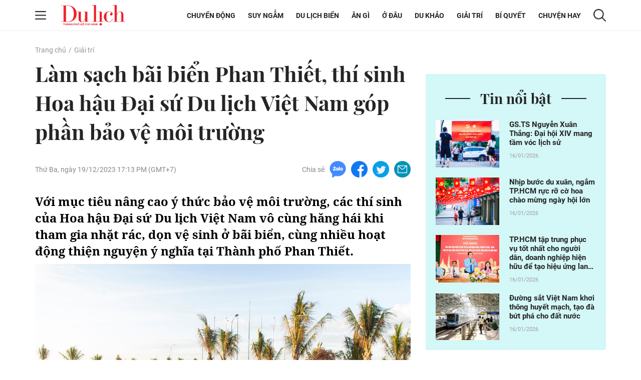

--- FILE ---
content_type: text/html; charset=UTF-8
request_url: https://tcdulichtphcm.vn/giai-tri/lam-sach-bai-bien-phan-thiet-thi-sinh-hoa-hau-dai-su-du-lich-viet-nam-gop-phan-bao-ve-moi-truong-c3a65536.html
body_size: 18737
content:
<!doctype html>
<html lang="vi" xmlns="http://www.w3.org/1999/xhtml">
<head>
<meta http-equiv="Content-Type" content="text/html; charset=utf-8" />
<meta content="width=device-width, initial-scale=1.0, user-scalable=yes" name="viewport">
<title>Làm sạch bãi biển Phan Thiết, thí sinh Hoa hậu Đại sứ Du lịch Việt Nam góp phần bảo vệ môi trường</title>
<meta name="description" content="Với mục tiêu nâng cao ý thức bảo vệ môi trường, các thí sinh của Hoa hậu Đại sứ Du lịch Việt Nam vô cùng hăng hái khi tham gia nhặt rác, dọn vệ sinh ở bãi biển, cùng nhiều hoạt động thiện nguyện ý nghĩa tại Thành phố Phan Thiết." />
<meta name="keywords" content="Hoa hậu Đại sứ Du lịch Việt Nam, Du lịch Phan Thiết" />
<meta name="news_keywords" content="Hoa hậu Đại sứ Du lịch Việt Nam, Du lịch Phan Thiết" /><meta http-equiv="content-language" content="vi"/>
<link rel="canonical" href="https://tcdulichtphcm.vn/giai-tri/lam-sach-bai-bien-phan-thiet-thi-sinh-hoa-hau-dai-su-du-lich-viet-nam-gop-phan-bao-ve-moi-truong-c3a65536.html" />
<meta name="robots" content="index,follow,noodp" />
<!--@meta_googlebot@-->
<meta property="og:site_name" content="Tạp chí Du lịch" />
	<meta property="og:type" content="article" />
	<meta property="og:locale" content="vi_VN" />
	<meta property="fb:app_id" content="322972971091604" />
    <meta property="fb:admins" content="100000866550113" />
	<meta property="og:title" content="Làm sạch bãi biển Phan Thiết, thí sinh Hoa hậu Đại sứ Du lịch Việt Nam góp phần bảo vệ môi trường" />
	<meta property="og:url" content="https://tcdulichtphcm.vn/giai-tri/lam-sach-bai-bien-phan-thiet-thi-sinh-hoa-hau-dai-su-du-lich-viet-nam-gop-phan-bao-ve-moi-truong-c3a65536.html" />
	<meta property="og:description" content="Với mục tiêu nâng cao ý thức bảo vệ môi trường, các thí sinh của Hoa hậu Đại sứ Du lịch Việt Nam vô cùng hăng hái khi tham gia nhặt rác, dọn vệ sinh ở bãi biển, cùng nhiều hoạt động thiện nguyện ý nghĩa tại Thành phố Phan Thiết." />
		<meta property="og:image" content="https://cdn.tcdulichtphcm.vn/upload/4-2023/images/2023-12-19/1702959751-thumbnail-width1200height628-watermark.jpg" itemprop="thumbnailUrl" />
		<meta name="pubdate" itemprop="datePublished" content="2023-12-19T17:13:07+07:00"/>
		<meta property="article:modified_time" itemprop="dateModified" content="2023-12-19T17:13:02+07:00" />
		<meta property="article:author" content="P.V" />
		<meta property="article:section" content="Giải trí" /><meta property="article:tag" content="tin tuc" /><meta property="article:tag" content="Hoa hậu Đại sứ Du lịch Việt Nam" /><meta property="article:tag" content="Du lịch Phan Thiết" />
<!-- HOME_INDEX_24H -->
<link href="https://plus.google.com/107688119806525346358" rel="publisher" />
<meta name="copyright" content="Copyright by dulich.vn" />
<meta name="abstract" content="dulich.vn Trang tin tức, khoa học, công nghệ, thể thao, sức khỏe" />
<meta name="distribution" content="Global" />
<meta name="author" content="dulich.vn" />
<meta http-equiv="refresh" content="1200" />
<meta name="REVISIT-AFTER" content="1 DAYS" />
<meta name="RATING" content="GENERAL" />
<link rel="shortcut icon" href="https://cdn.tcdulichtphcm.vn/images/2014/du_lich/Fav_icon_DL.png" />
<link rel="stylesheet" type="text/css" href="/css/style.css?ver=2019100911768572905" /> 
<!--@css_page_slide_full@-->							
<script type='text/javascript'>
	v_cat_id = 3;
</script>
<script type="text/javascript" src='/js/khampha-2014.js?ver=202304040011768572905'></script>
<!-- 20230424 XLCYCMHENG-40891 - jquery đang dùng ready xử lý trong trang - bỏ async jquery -->
<script type="text/javascript" src='/js/jquery.min.js?ver=2019100911768572905'></script>
 

<script type='text/javascript'>
//<![CDATA[
	
                if (document.documentElement.clientWidth>=768) {
                    var ADS_200_15s = new Banner('ADS_200_15s');
var ADS_201_15s = new Banner('ADS_201_15s');
var ADS_202_15s = new Banner('ADS_202_15s');
var ADS_203_15s = new Banner('ADS_203_15s');
var ADS_204_15s = new Banner('ADS_204_15s');

                }
                if (document.documentElement.clientWidth<768) {
                    var ADS_11_15s = new Banner('ADS_11_15s');
var ADS_12_15s = new Banner('ADS_12_15s');
var ADS_13_15s = new Banner('ADS_13_15s');

                }
                //]]>
</script>
<!--@@START_SCRIPT_DFP-->
	<script async='async' src='https://www.googletagservices.com/tag/js/gpt.js'></script>
    <script type='text/javascript'>
        var googletag = googletag || {};
        googletag.cmd = googletag.cmd || [];
        (function() {
        var gads = document.createElement('script');
        gads.async = true;
        gads.type = 'text/javascript';
        var useSSL = 'https:' == document.location.protocol;
        gads.src = (useSSL ? 'https:' : 'http:') +
        '//www.googletagservices.com/tag/js/gpt.js';
        var node = document.getElementsByTagName('script')[0];
        node.parentNode.insertBefore(gads, node);
        })();
    </script>
    <script type='text/javascript'>
		var slots = {};
		googletag.cmd.push(function() {	
		
                if (document.documentElement.clientWidth>=768) {
                    slots['leaderboard']=googletag.defineSlot('/124557882/khampha/desktop/all_cate/leaderboard', [[970, 66], [728, 90], [970, 90]], 'div-gpt-ad-1494475958997-4').addService(googletag.pubads());slots['leaderboard'].setTargeting('id_div', 'div-gpt-ad-1494475958997-4');
slots['half3']=googletag.defineSlot('/124557882/khampha/desktop/all_cate/half3', [300, 600], 'div-gpt-ad-1494475958997-2').addService(googletag.pubads());slots['half3'].setTargeting('id_div', 'div-gpt-ad-1494475958997-2');
slots['half1']=googletag.defineSlot('/124557882/khampha/desktop/all_cate/half1', [300, 600], 'div-gpt-ad-1494475958997-1').addService(googletag.pubads());slots['half1'].setTargeting('id_div', 'div-gpt-ad-1494475958997-1');

                }
                if (document.documentElement.clientWidth<768) {
                    googletag.defineSlot('/124557882/khampha/mobile/all_cate/top', [320, 100], 'div-gpt-ad-1505094154260-2').addService(googletag.pubads());
googletag.defineSlot('/124557882/khampha/mobile/all_cate/center', [[336, 280], [300, 250]], 'div-gpt-ad-1505094154260-0').addService(googletag.pubads());
googletag.defineSlot('/124557882/khampha/mobile/all_cate/inpagearticle', [[300, 600], [320, 640], 'fluid', [300, 775]], 'div-gpt-ad-1505094154260-1').addService(googletag.pubads());

                }
        googletag.pubads().enableSingleRequest();
        googletag.pubads().collapseEmptyDivs();
		googletag.enableServices();
		});
	</script>
    <!--@@END_SCRIPT_DFP-->

<script type="application/ld+json">
{ "@context" : "http://schema.org", "@type" : "Organization", "name" : "Tạp chí Du lịch", "url" : "https://tcdulichtphcm.vn/", "logo": "https://cdn.tcdulichtphcm.vn/images/2014/du_lich/Fav_icon_DL.png" }
</script><!--@css_js_quizz3_news@-->
<!--@css_js_anh_ghep_news@-->
<!--@css_twentytwenty@-->


<!-- Begin GA code -->
<script type="text/javascript">//<![CDATA[
	var _gaq = _gaq || [];
	_gaq.push(['_setAccount','UA-9143046-2']);
	_gaq.push(['_trackPageview'],['_trackPageLoadTime']);
	(function() {
	var ga = document.createElement('script'); ga.type = 'text/javascript'; ga.async = true;
	ga.src = ('https:' == document.location.protocol ? 'https://ssl' : 'http://www') + '.google-analytics.com/ga.js';
	var s = document.getElementsByTagName('script')[0]; s.parentNode.insertBefore(ga, s);
	})();
//]]></script>
<!-- End GA code -->


<!--14-04-2021 DanNC begin gan GA du lich-->
<!-- Global site tag (gtag.js) - Google Analytics -->
<script async="" src="https://www.googletagmanager.com/gtag/js?id=UA-77785453-5"></script>
<script>
  window.dataLayer = window.dataLayer || [];
  function gtag(){dataLayer.push(arguments);}
  gtag('js', new Date());

  gtag('config', 'UA-77785453-5');
</script>
<!-- Global site tag (gtag.js) - Google Ads: 727371704 -->
<script async="" src="https://www.googletagmanager.com/gtag/js?id=AW-727371704"></script>
<script>
  window.dataLayer = window.dataLayer || [];
  function gtag(){dataLayer.push(arguments);}
  gtag('js', new Date());

  gtag('config', 'AW-727371704');
</script>

        <script type="application/ld+json">
        {
            "@context": "http://schema.org",
            "@type": "NewsArticle",
            "mainEntityOfPage":
            { "@type":"WebPage", "@id":"https://tcdulichtphcm.vn/giai-tri/lam-sach-bai-bien-phan-thiet-thi-sinh-hoa-hau-dai-su-du-lich-viet-nam-gop-phan-bao-ve-moi-truong-c3a65536.html" },
            "headline": "Làm sạch bãi biển Phan Thiết, thí sinh Hoa hậu Đại sứ Du lịch Việt Nam góp phần bảo vệ môi trường",
            "image": [
                "https://cdn.tcdulichtphcm.vn/upload/4-2023/images/2023-12-19/1702959751-thumbnail-width1200height628-watermark.jpg",
                "https://cdn.tcdulichtphcm.vn/upload/4-2023/images/2023-12-19/1702959740-thumbnail-width750height563.jpg"
            ],
            "datePublished": "2023-12-19T17:13:07+07:00",
            "dateModified": "2023-12-19T17:13:07+07:00",
            "author":
            { "@type": "Person", "name": "P.V" }
            ,
            "publisher": {
            "@type": "Organization",
            "name": "Tạp chí Du lịch",
            "logo":
            { "@type": "ImageObject", "url": "https://cdn.tcdulichtphcm.vn/upload/4-2020/images/2020-12-21/1608516367-logo-du-lich-hcm.png"}
            },
            "description": "Với mục tiêu nâng cao ý thức bảo vệ môi trường, các thí sinh của Hoa hậu Đại sứ Du lịch Việt Nam vô cùng hăng hái khi tham gia nhặt rác, dọn vệ sinh ở bãi biển, cùng nhiều hoạt động thiện nguyện ý nghĩa tại Thành phố Phan Thiết."
        }
        </script>

    <script type="application/ld+json">
        {
        "@context": "http://schema.org",
        "@type": "BreadcrumbList",
        "itemListElement":
        [
            {
                "@type": "ListItem",
                "position": 1,
                "item":
                {
                  "@id": "https://tcdulichtphcm.vn/",
                  "name": "Trang chủ"
                }
            },
            {
                "@type": "ListItem",
                "position": 2,
                "item":
                {
                  "@id": "/giai-tri-c3.html",
                  "name": "Giải trí"
                }
            }
        ]
        }
    </script>
<!--14-04-2021 DanNC end gan GA du lich-->
<link rel="stylesheet" type="text/css" href="https://cdn.tcdulichtphcm.vn/css/khamphaplayer.min.css?v=20220323" /></head>
<body ><div id="background_bg_link"></div>
<div class="travel-mgz-page">
	<!-- HEADER:START --> <!-- no delete (Danh dau de thay the trang anh)-->	
	    <header class="travel-mgz-header"style="background: url(https://cdn.tcdulichtphcm.vn/upload/3-2024/images/2024-07-27/1722047332-1608619858-header-du-lich-hcm-2.png);">
        <div class="container pos-rel">
            <div class="row">
                <div class="col-lg-2 col-12 d-flex align-items-center no-padding-right">
                    <span id="span_icon_header" class="travel-mgz-icon-hum">
                        <img id="icon_menu_header" src="https://cdn.tcdulichtphcm.vn/images/2014/du_lich/icon-menu-left-header.png" alt="Trang chủ"  class="img-fluid img-scale-down img-hum-menu">
                        <img id="icon_close_menu_header" src="https://cdn.tcdulichtphcm.vn/images/2014/du_lich/icon-close-menu-left-header.png" alt="Trang chủ" class="img-fluid img-scale-down img-close-menu">
                    </span>
                    <!-- Logo -->
                    <div class="travel-mgz-logo">
                                                    <a href="https://tcdulichtphcm.vn/" title="Tin tức bóng đá, thể thao, giải trí">
                                <img src="https://cdn.tcdulichtphcm.vn/upload/3-2024/images/2024-07-27/1722047332-ogo.png" alt="Tin tức bóng đá, thể thao, giải trí" class="img-fluid img-scale-down">
                            </a>
                                            </div>
                    <!-- End Logo -->
                    <div class="travel-mgz-search hidden-lg visible-md">
                        <img src="https://cdn.tcdulichtphcm.vn/images/2014/du_lich/icon-search-header.png" alt="#" class="img-fluid img-scale-down">
                    </div>
                </div>
                <div class="col-lg-10 col-12 d-flex align-items-center justify-content-end">
                    <!-- Menu Desktop -->
<nav class="travel-mgz-menu hidden-md">
            <ul class="d-flex align-items-center">
                            <li>
                    <a href="https://tcdulichtphcm.vn/chuyen-dong-c2.html" title="Chuyển động">Chuyển động</a>
                    <ul class="travel-mgz-menu__sub">                                <li><a href="https://tcdulichtphcm.vn/tin-trong-nuoc-c6.html" title="Tin trong nước">Tin trong nước</a></li>
                                                                <li><a href="https://tcdulichtphcm.vn/tin-quoc-te-c7.html" title="Tin quốc tế">Tin quốc tế</a></li>
                                </ul>                </li>
                                <li>
                    <a href="https://tcdulichtphcm.vn/suy-ngam-c8.html" title="Suy ngẫm">Suy ngẫm</a>
                                    </li>
                                <li>
                    <a href="https://tcdulichtphcm.vn/du-lich-bien-c9.html" title="Du lịch biển">Du lịch biển</a>
                    <ul class="travel-mgz-menu__sub">                                <li><a href="https://tcdulichtphcm.vn/diem-hen-tphcm-c10.html" title="Điểm hẹn TP.HCM">Điểm hẹn TP.HCM</a></li>
                                                                <li><a href="https://tcdulichtphcm.vn/le-hoi-bon-phuong-c11.html" title="Lễ hội bốn phương">Lễ hội bốn phương</a></li>
                                </ul>                </li>
                                <li>
                    <a href="https://tcdulichtphcm.vn/an-gi-c12.html" title="Ăn gì">Ăn g&igrave;</a>
                    <ul class="travel-mgz-menu__sub">                                <li><a href="https://tcdulichtphcm.vn/am-thuc-viet-nam-c18.html" title="Ẩm thực Việt Nam">Ẩm thực Việt Nam</a></li>
                                                                <li><a href="https://tcdulichtphcm.vn/mon-ngon-4-phuong-c19.html" title="Món ngon 4 phương">M&oacute;n ngon 4 phương</a></li>
                                </ul>                </li>
                                <li>
                    <a href="https://tcdulichtphcm.vn/o-dau-c13.html" title="Ở đâu">Ở đ&acirc;u</a>
                    <ul class="travel-mgz-menu__sub">                                <li><a href="https://tcdulichtphcm.vn/homestay-ngon-bo-re-c20.html" title="Homestay ngon bổ rẻ">Homestay ngon bổ rẻ</a></li>
                                                                <li><a href="https://tcdulichtphcm.vn/khu-nghi-duong-c21.html" title="Khu nghỉ dưỡng">Khu nghỉ dưỡng</a></li>
                                                                <li><a href="https://tcdulichtphcm.vn/khach-san-ban-can-c22.html" title="Khách sạn bạn cần">Kh&aacute;ch sạn bạn cần</a></li>
                                </ul>                </li>
                                <li>
                    <a href="https://tcdulichtphcm.vn/du-khao-c14.html" title="Du khảo">Du khảo</a>
                    <ul class="travel-mgz-menu__sub">                                <li><a href="https://tcdulichtphcm.vn/diem-den-c23.html" title="Điểm đến">Điểm đến</a></li>
                                                                <li><a href="https://tcdulichtphcm.vn/trai-nghiem-phuot-c24.html" title="Trải nghiệm Phượt">Trải nghiệm Phượt</a></li>
                                                                <li><a href="https://tcdulichtphcm.vn/anh-dep-c25.html" title="Ảnh đẹp">Ảnh đẹp</a></li>
                                </ul>                </li>
                                <li>
                    <a href="https://tcdulichtphcm.vn/giai-tri-c3.html" title="Giải trí">Giải tr&iacute;</a>
                    <ul class="travel-mgz-menu__sub">                                <li><a href="https://tcdulichtphcm.vn/van-hoa-c26.html" title="Văn hóa">Văn h&oacute;a</a></li>
                                                                <li><a href="https://tcdulichtphcm.vn/giai-tri-c27.html" title="Giải trí">Giải tr&iacute;</a></li>
                                                                <li><a href="https://tcdulichtphcm.vn/the-thao-c28.html" title="Thể thao">Thể thao</a></li>
                                </ul>                </li>
                                <li>
                    <a href="https://tcdulichtphcm.vn/bi-quyet-c15.html" title="Bí quyết">B&iacute; quyết</a>
                    <ul class="travel-mgz-menu__sub">                                <li><a href="https://tcdulichtphcm.vn/kinh-nghiem-di-c29.html" title="Kinh nghiệm Đi">Kinh nghiệm Đi</a></li>
                                                                <li><a href="https://tcdulichtphcm.vn/khoe-de-di-c30.html" title="Khỏe để Đi">Khỏe để Đi</a></li>
                                                                <li><a href="https://tcdulichtphcm.vn/chia-se-kien-thuc-c31.html" title="Chia sẻ kiến thức">Chia sẻ kiến thức</a></li>
                                </ul>                </li>
                                <li>
                    <a href="https://tcdulichtphcm.vn/chuyen-hay-c17.html" title="Chuyện hay">Chuyện hay</a>
                    <ul class="travel-mgz-menu__sub">                                <li><a href="https://tcdulichtphcm.vn/hoat-dong-du-lich-c32.html" title="Hoạt động du lịch">Hoạt động du lịch</a></li>
                                                                <li><a href="https://tcdulichtphcm.vn/su-kien-dac-sac-c33.html" title="Sự kiện đặc sắc">Sự kiện đặc sắc</a></li>
                                </ul>                </li>
                        </ul>
        </nav>
<!-- End Menu Desktop -->
                    <div class="travel-mgz-search hidden-md">
                        <img src="https://cdn.tcdulichtphcm.vn/images/2014/du_lich/icon-search-header.png" alt="#" class="img-fluid img-scale-down">
                    </div>
                    <div class="travel-mgz-search-box">
                        <a title="Nhập từ khoá tìm kiếm" class="searchIcon" href="javascript:void(0)" onclick="document.search_box.submit()">
                            <img src="https://cdn.tcdulichtphcm.vn/images/2014/du_lich/icon-search-header.png" alt="#" class="icon-search-header img-fluid">
                        </a>
                        <form style="margin:0px;" name="search_box" id="search_box" target="_blank" action="https://www.google.com/cse">
                            <input type="hidden" value="2c333bf60c76adbdc" name="cx"><input type="hidden" value="UTF-8" name="ie">
                            <input type="text" name="q" value="Nhập từ khoá tìm kiếm" class="searchTxt" onblur="javascript:if(this.value==''){this.value='Nhập từ khoá tìm kiếm'}" onfocus="javascript:if(this.value=='Nhập từ khoá tìm kiếm'){this.value=''}">
                        </form>
                        <img src="https://cdn.tcdulichtphcm.vn/images/2014/du_lich/icon-close-search-header.png" alt="#" class="icon-close-search-header img-fluid">
                    </div>
                </div>
                <!-- Begin: menu dọc -->
<nav id="menu_trai_header" class="travel-mgz-menu-m" style="display: none;">
    <ul>
        <li>                    <a href="https://tcdulichtphcm.vn/chuyen-dong-c2.html" alt="Chuyển động">Chuyển động</a>
                    <ul class="travel-mgz-menu-m__sub"><li><a href="https://tcdulichtphcm.vn/tin-trong-nuoc-c6.html" title="Tin trong nước">Tin trong nước</a></li><li><a href="https://tcdulichtphcm.vn/tin-quoc-te-c7.html" title="Tin quốc tế">Tin quốc tế</a></li></ul></li><li>                    <a href="https://tcdulichtphcm.vn/suy-ngam-c8.html" alt="Suy ngẫm">Suy ngẫm</a>
                    </li><li>                    <a href="https://tcdulichtphcm.vn/du-lich-bien-c9.html" alt="Du lịch biển">Du lịch biển</a>
                    <ul class="travel-mgz-menu-m__sub"><li><a href="https://tcdulichtphcm.vn/diem-hen-tphcm-c10.html" title="Điểm hẹn TP.HCM">Điểm hẹn TP.HCM</a></li><li><a href="https://tcdulichtphcm.vn/le-hoi-bon-phuong-c11.html" title="Lễ hội bốn phương">Lễ hội bốn phương</a></li></ul></li><li>                    <a href="https://tcdulichtphcm.vn/an-gi-c12.html" alt="Ăn gì">Ăn gì</a>
                    <ul class="travel-mgz-menu-m__sub"><li><a href="https://tcdulichtphcm.vn/am-thuc-viet-nam-c18.html" title="Ẩm thực Việt Nam">Ẩm thực Việt Nam</a></li><li><a href="https://tcdulichtphcm.vn/mon-ngon-4-phuong-c19.html" title="Món ngon 4 phương">Món ngon 4 phương</a></li></ul></li><li>                    <a href="https://tcdulichtphcm.vn/o-dau-c13.html" alt="Ở đâu">Ở đâu</a>
                    <ul class="travel-mgz-menu-m__sub"><li><a href="https://tcdulichtphcm.vn/homestay-ngon-bo-re-c20.html" title="Homestay ngon bổ rẻ">Homestay ngon bổ rẻ</a></li><li><a href="https://tcdulichtphcm.vn/khu-nghi-duong-c21.html" title="Khu nghỉ dưỡng">Khu nghỉ dưỡng</a></li><li><a href="https://tcdulichtphcm.vn/khach-san-ban-can-c22.html" title="Khách sạn bạn cần">Khách sạn bạn cần</a></li></ul></li><li>                    <a href="https://tcdulichtphcm.vn/du-khao-c14.html" alt="Du khảo">Du khảo</a>
                    <ul class="travel-mgz-menu-m__sub"><li><a href="https://tcdulichtphcm.vn/diem-den-c23.html" title="Điểm đến">Điểm đến</a></li><li><a href="https://tcdulichtphcm.vn/trai-nghiem-phuot-c24.html" title="Trải nghiệm Phượt">Trải nghiệm Phượt</a></li><li><a href="https://tcdulichtphcm.vn/anh-dep-c25.html" title="Ảnh đẹp">Ảnh đẹp</a></li></ul></li><li>                    <a href="https://tcdulichtphcm.vn/giai-tri-c3.html" alt="Giải trí">Giải trí</a>
                    <ul class="travel-mgz-menu-m__sub"><li><a href="https://tcdulichtphcm.vn/van-hoa-c26.html" title="Văn hóa">Văn hóa</a></li><li><a href="https://tcdulichtphcm.vn/giai-tri-c27.html" title="Giải trí">Giải trí</a></li><li><a href="https://tcdulichtphcm.vn/the-thao-c28.html" title="Thể thao">Thể thao</a></li></ul></li><li>                    <a href="https://tcdulichtphcm.vn/bi-quyet-c15.html" alt="Bí quyết">Bí quyết</a>
                    <ul class="travel-mgz-menu-m__sub"><li><a href="https://tcdulichtphcm.vn/kinh-nghiem-di-c29.html" title="Kinh nghiệm Đi">Kinh nghiệm Đi</a></li><li><a href="https://tcdulichtphcm.vn/khoe-de-di-c30.html" title="Khỏe để Đi">Khỏe để Đi</a></li><li><a href="https://tcdulichtphcm.vn/chia-se-kien-thuc-c31.html" title="Chia sẻ kiến thức">Chia sẻ kiến thức</a></li></ul></li><li>                    <a href="https://tcdulichtphcm.vn/mua-sam-c16.html" alt="Mua sắm">Mua sắm</a>
                    </li><li>                    <a href="https://tcdulichtphcm.vn/chuyen-hay-c17.html" alt="Chuyện hay">Chuyện hay</a>
                    <ul class="travel-mgz-menu-m__sub"><li><a href="https://tcdulichtphcm.vn/hoat-dong-du-lich-c32.html" title="Hoạt động du lịch">Hoạt động du lịch</a></li><li><a href="https://tcdulichtphcm.vn/su-kien-dac-sac-c33.html" title="Sự kiện đặc sắc">Sự kiện đặc sắc</a></li></ul></li>    </ul>
</nav>            </div>
        </div>
	</header>
		<!-- HEADER:END -->
<div class="main-contentpc"><div class="travel-mgz-adv-top margin-top-20 margin-bottom-20">
    <div class="banner banner-mobile"><script type="text/javascript">//<![CDATA[
        if(document.documentElement.clientWidth>1024){try{if(ADS_200_15s!=undefined){document.write(ADS_200_15s);ADS_200_15s.start();}}catch(e){}}if(document.documentElement.clientWidth<=768){try{if(ADS_11_15s!=undefined){document.write(ADS_11_15s);ADS_11_15s.start();}}catch(e){}}
        //]]>
        </script></div></div>
<section class="travel-mgz-art-details-main">
    <div class="container">
        <div class="row">
            <!-- begin left -->
            <div class="col-12"><nav class="travel-mgz-breadcrumb"><ul class="d-flex"><li><a href="https://tcdulichtphcm.vn/" alt="Trang chủ">Trang chủ</a></li><li><a title="Giải trí" href="https://tcdulichtphcm.vn/giai-tri-c3.html">Giải trí</a></li></ul></nav></div><div class="col-lg-8 col-md-12 col-12 margin-bottom-30 no-margin-bottom-sm">    
    <article class="travel-mgz-art-details-content-main">
        <header class="travel-mgz-art-details-title">
			<h1 class="margin-bottom-20-sm">
                Làm sạch bãi biển Phan Thiết, thí sinh Hoa hậu Đại sứ Du lịch Việt Nam góp phần bảo vệ môi trường            </h1>
		</header>
        <div class="d-flex justify-content-between align-items-center margin-bottom-30 d-xs-block">
			<p class="travel-mgz-art-details-time"><time>Thứ Ba, ngày 19/12/2023 17:13 PM (GMT+7)</time></p>
            <div class="travel-mgz-art-details-social d-flex align-items-center">
    <p>Chia sẻ</p>
    <span>
        <a href="javascript:void(0);" onclick="javascript:window.open('https://www.facebook.com/sharer/sharer.php?u=https%3A%2F%2Ftcdulichtphcm.vn%2Fgiai-tri%2Flam-sach-bai-bien-phan-thiet-thi-sinh-hoa-hau-dai-su-du-lich-viet-nam-gop-phan-bao-ve-moi-truong-c3a65536.html', '', 'menubar=no, toolbar=no, resizable=yes, scrollbars=yes, height=600, width=600');return false;" title="Chia sẻ trên Facebook">
            <img src="https://cdn.tcdulichtphcm.vn/images/2014/du_lich/icon-zalo-trang-bai-viet.png" alt="Chia sẻ zalo" class="img-fluid">
        </a>
    </span>
    <span>
        <a href="javascript:void(0);" onclick="javascript:window.open('https://www.facebook.com/sharer/sharer.php?u=https%3A%2F%2Ftcdulichtphcm.vn%2Fgiai-tri%2Flam-sach-bai-bien-phan-thiet-thi-sinh-hoa-hau-dai-su-du-lich-viet-nam-gop-phan-bao-ve-moi-truong-c3a65536.html', '', 'menubar=no, toolbar=no, resizable=yes, scrollbars=yes, height=600, width=600');return false;" title="Chia sẻ trên Facebook">
            <img src="https://cdn.tcdulichtphcm.vn/images/2014/du_lich/icon-fb-trang-bai-viet.png" alt="Chia sẻ zalo" class="img-fluid">
        </a>
    </span>
    <span>
        <a href="javascript:void(0);" onclick="javascript:window.open('https://www.facebook.com/sharer/sharer.php?u=https%3A%2F%2Ftcdulichtphcm.vn%2Fgiai-tri%2Flam-sach-bai-bien-phan-thiet-thi-sinh-hoa-hau-dai-su-du-lich-viet-nam-gop-phan-bao-ve-moi-truong-c3a65536.html', '', 'menubar=no, toolbar=no, resizable=yes, scrollbars=yes, height=600, width=600');return false;" title="Chia sẻ trên Facebook">
            <img src="https://cdn.tcdulichtphcm.vn/images/2014/du_lich/icon-tiw-trang-bai-viet.png" alt="Chia sẻ zalo" class="img-fluid">
        </a>
    </span>
    <span>
        <a href="javascript:void(0);" onclick="javascript:window.open('https://www.facebook.com/sharer/sharer.php?u=https%3A%2F%2Ftcdulichtphcm.vn%2Fgiai-tri%2Flam-sach-bai-bien-phan-thiet-thi-sinh-hoa-hau-dai-su-du-lich-viet-nam-gop-phan-bao-ve-moi-truong-c3a65536.html', '', 'menubar=no, toolbar=no, resizable=yes, scrollbars=yes, height=600, width=600');return false;" title="Chia sẻ trên Facebook">
            <img src="https://cdn.tcdulichtphcm.vn/images/2014/du_lich/icon-email-trang-bai-viet.png" alt="Chia sẻ zalo" class="img-fluid">
        </a>
    </span>
</div>        </div>
                <article class="travel-mgz-art-details-info" id="div_news_content">
            <h2 class="travel-mgz-art-details-sum">
                <strong>
                    Với mục tiêu nâng cao ý thức bảo vệ môi trường, các thí sinh của Hoa hậu Đại sứ Du lịch Việt Nam vô cùng hăng hái khi tham gia nhặt rác, dọn vệ sinh ở bãi biển, cùng nhiều hoạt động thiện nguyện ý nghĩa tại Thành phố Phan Thiết.                </strong>
            </h2>
                            <div style="position:fixed;visibility:hidden;z-index:-1;top:0px;height:0px;overflow-y:hidden;margin-left:-25px;margin-right:0px;" id="div_inpage_banner">
                    <div id="div_inpage_banner_inner" style="margin-left:0px;margin-right:0px;padding: 0 7px;">
                        <div class="banner banner-mobile"><script type="text/javascript">//<![CDATA[
        if(document.documentElement.clientWidth<=768){try{if(ADS_13_15s!=undefined){document.write(ADS_13_15s);ADS_13_15s.start();}}catch(e){}}
        //]]>
        </script></div>                    </div>
                </div> <p align="center"><img class="img-fluid minus-margin-m" alt="Làm sạch bãi biển Phan Thiết, thí sinh Hoa hậu Đại sứ Du lịch Việt Nam góp phần bảo vệ môi trường - 1" src="https://cdn.tcdulichtphcm.vn/upload/4-2023/images/2023-12-19/picture-1-1702959557-324-width1430height1003.jpg" width="1430" /></p>

<p>Trong ngày 18/12, các thí sinh của cuộc thi Hoa hậu Đại sứ Du lịch Việt Nam có cơ hội tham gia vào Chương trình công tác Đoàn và phong trào thiếu nhi năm 2023 trên địa bàn tỉnh Bình Thuận.</p>

<p>Cùng&nbsp;dự có ông Vũ Văn Tuấn – Phó trưởng Ban Dân vận Tỉnh ủy, ông Huỳnh Ngọc Tâm – Phó Giám đốc Sở Văn hóa, Thể thao và Du lịch, bà Vũ Thị Ngọc Liên – Chủ tịch Hội Cựu Thanh niên xung phong Tỉnh, ông Nguyễn Nam Long - Phó Chủ tịch UBND TP. Phan Thiết, chị Trần Thị Hòa Xuân – Phó Bí thư Tỉnh đoàn,&nbsp;bà Kim Thanh Thảo – Phó Ban tổ chức cuộc thi Cuộc thi Hoa hậu Đại sứ du lịch Việt Nam và ca sĩ Nguyên Vũ – Giám khảo cuộc thi...</p>

<p>Chương trình được thực hiện với mục tiêu tạo sự lan tỏa trong cộng đồng về việc chung tay bảo vệ môi trường. Đồng thời chăm lo đời sống vật chất và tinh thần cho thiếu nhi, học sinh có hoàn cảnh đặc biệt khó khăn và các gia đình có công với cách mạng. Các người đẹp của cuộc thi đã có những hoạt động thiết thực và ý nghĩa.&nbsp;</p>

<p>Vào buổi sáng, các thí sinh tham gia nhặt rác, làm sạch môi trường đường bờ biển tại bãi biển Thương Chánh, phường Hưng Long, thành phố Phan Thiết, tỉnh Bình Thuận. Đây là một hành động mang nhiều ý nghĩa và có tính nhân văn cao nhằm nâng cao ý thức về bảo vệ môi trường, giữ gìn môi trường biển sạch sẽ cho người dân. Từ đó góp phần thúc đẩy du lịch phát triển cho Bình Thuận nói riêng và Việt Nam nói chung.</p>

<p align="center"><img class="img-fluid minus-margin-m" alt="Làm sạch bãi biển Phan Thiết, thí sinh Hoa hậu Đại sứ Du lịch Việt Nam góp phần bảo vệ môi trường - 2" src="https://cdn.tcdulichtphcm.vn/upload/4-2023/images/2023-12-19/picture-3-1702959557-369-width1429height953.jpg" width="1429" /></p>

<p class="img_chu_thich_0407">Bà Kim Thanh Thảo – Phó Ban tổ chức cuộc thi trao tặng công trình Khuôn viên sạch - Môi trường xanh</p>

<p align="center"><img class="img-fluid minus-margin-m" alt="Làm sạch bãi biển Phan Thiết, thí sinh Hoa hậu Đại sứ Du lịch Việt Nam góp phần bảo vệ môi trường - 3" src="https://cdn.tcdulichtphcm.vn/upload/4-2023/images/2023-12-19/picture-7-1702959557-488-width1429height953.jpg" width="1429" /></p>

<p class="img_chu_thich_0407">Các thí sinh tham gia Cuộc thi Hoa hậu Đại sứ Du lịch Việt Nam năm 2023 dọn dẹp vệ sinh môi trường tại bãi biển Thương Chánh</p>

<p>Song song với việc dọn rác để tạo môi trường xanh, sạch và tăng tính mỹ quan, ban tổ chức của cuộc thi Hoa hậu Đại sứ Du lịch Việt Nam còn gửi tặng cho địa phương công trình "Khuôn viên sạch – môi trường xanh". Những chiếc thùng rác từ công trình này giúp người dân và khách du lịch ý thức trong việc giữ gìn vệ sinh chung cho khu vực bờ biển.</p>

<p>Ban tổ chức chương trình đã trao tặng 10 phần quà, mỗi phần trị giá 1 triệu đồng cho 10 cô, chú là cựu thanh niên xung phong trên địa bàn TP. Phan Thiết, nhằm động viên, khích lệ tinh thần cũng như bày tỏ lòng tri ân đến&nbsp;các cô, chú.</p>

<p align="center"><img class="img-fluid minus-margin-m" alt="Làm sạch bãi biển Phan Thiết, thí sinh Hoa hậu Đại sứ Du lịch Việt Nam góp phần bảo vệ môi trường - 4" src="https://cdn.tcdulichtphcm.vn/upload/4-2023/images/2023-12-19/picture-5-1702959557-372-width1429height953.jpg" width="1429" /></p>

<p class="img_chu_thich_0407">Ca sĩ Nguyên Vũ cùng BTC trao tặng quà cho các cô, chú cựu thanh niên xung phong trên địa bàn TP. Phan Thiết</p>

<p>Sau khi thực hiện hoạt động tại bãi biển, dàn người đẹp của Hoa hậu Đại sứ Du lịch Việt Nam tiếp tục di chuyển đến Trường mẫu giáo Mỹ Thạnh (xã Mỹ Thạnh, huyện Hàm Thuận, Nam, tỉnh Bình Thuận).</p>

<p align="center"><img class="img-fluid minus-margin-m" alt="Làm sạch bãi biển Phan Thiết, thí sinh Hoa hậu Đại sứ Du lịch Việt Nam góp phần bảo vệ môi trường - 5" src="https://cdn.tcdulichtphcm.vn/upload/4-2023/images/2023-12-19/picture-9-1702959557-472-width1429height953.jpg" width="1429" /></p>

<p class="img_chu_thich_0407">BTC Hoa hậu Đại sứ Du lịch Việt Nam hỗ trợ 1.000 suất ăn cho các em học sinh Trường Mẫu giáo Mỹ Thạnh</p>

<p>Tại đây, các thí sinh có dịp giao lưu, chia sẻ và động viên các em học sinh. Ngoài việc gặp gỡ để thấu hiểu hoàn cảnh, điều kiện học tập của các em, dàn người đẹp còn bắt tay vào nấu những bữa ăn chất lượng để dành tặng các em. Hoạt động "Nấu ăn cho em" không chỉ giúp các thí sinh nâng cao tinh thần đoàn kết mà còn thể hiện được tình yêu thương, sự đồng cảm của mình thông qua việc chăm chút từng bữa ăn cho các em nhỏ.</p>

<p align="center"><img class="img-fluid minus-margin-m" alt="Làm sạch bãi biển Phan Thiết, thí sinh Hoa hậu Đại sứ Du lịch Việt Nam góp phần bảo vệ môi trường - 6" src="https://cdn.tcdulichtphcm.vn/upload/4-2023/images/2023-12-19/picture-11-1702959557-706-width1429height953.jpg" width="1429" /></p>

<p class="img_chu_thich_0407">Tại đây, Ban tổ chức chương trình đã trao tặng 10 suất học bổng, mỗi suất trị giá 1 triệu đồng cho học sinh nghèo, có hoàn cảnh khó khăn của Trường TH Mỹ Thạnh và hỗ trợ 1.000 suất ăn cho các em học sinh Trường Mẫu giáo Mỹ Thạnh.</p>

<p>Được biết, vòng chung kết của cuộc thi Hoa hậu Đại sứ Du lịch Việt Nam dự kiến diễn ra vào tháng 1.2024. Sau khi đăng quang, tân Hoa hậu Đại sứ Du lịch Việt Nam sẽ dành hai năm đương nhiệm cùng 2 Á hậu tham gia các hoạt động cùng ngành du lịch Bình Thuận giới thiệu, quảng bá các giá trị văn hóa vật thể, phi vật thể, tài nguyên và sản phẩm du lịch của Bình Thuận cũng như cả nước.</p>        </article>        
            </article>
    <div class="d-flex justify-content-between align-items-center margin-top-40 margin-bottom-30 d-xs-block">
        <div class="travel-mgz-art-details-social d-flex align-items-center">
    <p>Chia sẻ</p>
    <span>
        <a href="javascript:void(0);" onclick="javascript:window.open('https://www.facebook.com/sharer/sharer.php?u=https%3A%2F%2Ftcdulichtphcm.vn%2Fgiai-tri%2Flam-sach-bai-bien-phan-thiet-thi-sinh-hoa-hau-dai-su-du-lich-viet-nam-gop-phan-bao-ve-moi-truong-c3a65536.html', '', 'menubar=no, toolbar=no, resizable=yes, scrollbars=yes, height=600, width=600');return false;" title="Chia sẻ trên Facebook">
            <img src="https://cdn.tcdulichtphcm.vn/images/2014/du_lich/icon-zalo-trang-bai-viet.png" alt="Chia sẻ zalo" class="img-fluid">
        </a>
    </span>
    <span>
        <a href="javascript:void(0);" onclick="javascript:window.open('https://www.facebook.com/sharer/sharer.php?u=https%3A%2F%2Ftcdulichtphcm.vn%2Fgiai-tri%2Flam-sach-bai-bien-phan-thiet-thi-sinh-hoa-hau-dai-su-du-lich-viet-nam-gop-phan-bao-ve-moi-truong-c3a65536.html', '', 'menubar=no, toolbar=no, resizable=yes, scrollbars=yes, height=600, width=600');return false;" title="Chia sẻ trên Facebook">
            <img src="https://cdn.tcdulichtphcm.vn/images/2014/du_lich/icon-fb-trang-bai-viet.png" alt="Chia sẻ zalo" class="img-fluid">
        </a>
    </span>
    <span>
        <a href="javascript:void(0);" onclick="javascript:window.open('https://www.facebook.com/sharer/sharer.php?u=https%3A%2F%2Ftcdulichtphcm.vn%2Fgiai-tri%2Flam-sach-bai-bien-phan-thiet-thi-sinh-hoa-hau-dai-su-du-lich-viet-nam-gop-phan-bao-ve-moi-truong-c3a65536.html', '', 'menubar=no, toolbar=no, resizable=yes, scrollbars=yes, height=600, width=600');return false;" title="Chia sẻ trên Facebook">
            <img src="https://cdn.tcdulichtphcm.vn/images/2014/du_lich/icon-tiw-trang-bai-viet.png" alt="Chia sẻ zalo" class="img-fluid">
        </a>
    </span>
    <span>
        <a href="javascript:void(0);" onclick="javascript:window.open('https://www.facebook.com/sharer/sharer.php?u=https%3A%2F%2Ftcdulichtphcm.vn%2Fgiai-tri%2Flam-sach-bai-bien-phan-thiet-thi-sinh-hoa-hau-dai-su-du-lich-viet-nam-gop-phan-bao-ve-moi-truong-c3a65536.html', '', 'menubar=no, toolbar=no, resizable=yes, scrollbars=yes, height=600, width=600');return false;" title="Chia sẻ trên Facebook">
            <img src="https://cdn.tcdulichtphcm.vn/images/2014/du_lich/icon-email-trang-bai-viet.png" alt="Chia sẻ zalo" class="img-fluid">
        </a>
    </span>
</div>        <div class="travel-mgz-art-details-author-source text-right">
            <p class="">   P.V </p>
        </div>
    </div>
                
	<div class="col-lg-6 col-12 margin-bottom-30">
		<div class="banner banner-mobile"><script type="text/javascript">//<![CDATA[
        if(document.documentElement.clientWidth<=768){try{if(ADS_12_15s!=undefined){document.write(ADS_12_15s);ADS_12_15s.start();}}catch(e){}}
        //]]>
        </script></div>	</div>
    <section class="travel-mgz-art-details-related-news" style="padding-bottom: 0">
    <header class="travel-mgz-title-home d-flex align-items-center margin-bottom-30" style="">
        <hgroup><span>Tin liên quan</span></hgroup>		
    </header>    
    <div class="row">
                    <div class="col-lg-6 col-md-6 col-6 margin-bottom-30">
                <article class="travel-mgz-box-list-news-item">
                    <figure class="travel-mgz-box-list-news-img pos-rel">
                        <a  title="Hoa hậu Lan Anh và thí sinh Miss Earth 2023 trồng cây tại rừng ngập mặn Cần Giờ" href="https://tcdulichtphcm.vn/giai-tri/hoa-hau-lan-anh-va-thi-sinh-miss-earth-2023-trong-cay-tai-rung-ngap-man-can-gio-c3a65086.html">
                                                            <img src="https://cdn.tcdulichtphcm.vn/upload/4-2023/images/2023-12-11/415x316/1702284340-thi---t-k----ch--a-c---t--n.jpg" alt="Giải trí - Hoa hậu Lan Anh và thí sinh Miss Earth 2023 trồng cây tại rừng ngập mặn Cần Giờ" width="" height="" class="img-fluid img-cover" />                                                                                    </a> 
                    </figure>
                    <figcaption class="travel-mgz-box-list-news-info">
						<hgroup class="travel-mgz-box-list-news-name">
                            <span><a href="https://tcdulichtphcm.vn/giai-tri/hoa-hau-lan-anh-va-thi-sinh-miss-earth-2023-trong-cay-tai-rung-ngap-man-can-gio-c3a65086.html" title="Hoa hậu Lan Anh và thí sinh Miss Earth 2023 trồng cây tại rừng ngập mặn Cần Giờ" style="">Hoa hậu Lan Anh và thí sinh Miss Earth 2023 trồng cây tại rừng ngập mặn Cần Giờ</a></span></hgroup>
						<p class="travel-mgz-box-list-news-time" style=""><time style="">11/12/2023</time></p>
					</figcaption>
                </article>
            </div>
                        <div class="col-lg-6 col-md-6 col-6 margin-bottom-30">
                <article class="travel-mgz-box-list-news-item">
                    <figure class="travel-mgz-box-list-news-img pos-rel">
                        <a  title="Công bố vòng bán kết và chung kết Cuộc thi Hoa hậu du lịch bản sắc Việt Nam" href="https://tcdulichtphcm.vn/giai-tri/cong-bo-vong-ban-ket-va-chung-ket-cuoc-thi-hoa-hau-du-lich-ban-sac-viet-nam-c3a64999.html">
                                                            <img src="https://cdn.tcdulichtphcm.vn/upload/4-2023/images/2023-12-10/415x316/1702162119-thumbnail-width750height563.jpg" alt="Giải trí - Công bố vòng bán kết và chung kết Cuộc thi Hoa hậu du lịch bản sắc Việt Nam" width="" height="" class="img-fluid img-cover" />                                <span class="icon-cate-abl"><img src="https://cdn.tcdulichtphcm.vn/images/2014/du_lich/icon-info-anh-danh-muc.png" alt="" class="img-fluid"></span>                                                    </a> 
                    </figure>
                    <figcaption class="travel-mgz-box-list-news-info">
						<hgroup class="travel-mgz-box-list-news-name">
                            <span><a href="https://tcdulichtphcm.vn/giai-tri/cong-bo-vong-ban-ket-va-chung-ket-cuoc-thi-hoa-hau-du-lich-ban-sac-viet-nam-c3a64999.html" title="Công bố vòng bán kết và chung kết Cuộc thi Hoa hậu du lịch bản sắc Việt Nam" style="">Công bố vòng bán kết và chung kết Cuộc thi Hoa hậu du lịch bản sắc Việt Nam</a></span></hgroup>
						<p class="travel-mgz-box-list-news-time" style=""><time style="">10/12/2023</time></p>
					</figcaption>
                </article>
            </div>
                        <div class="col-lg-6 col-md-6 col-6 margin-bottom-30">
                <article class="travel-mgz-box-list-news-item">
                    <figure class="travel-mgz-box-list-news-img pos-rel">
                        <a  title="Hoa hậu Nguyễn Thanh Hà: Tìm nét yêu của thành phố trong tuần lễ du lịch" href="https://tcdulichtphcm.vn/giai-tri/hoa-hau-nguyen-thanh-ha-tim-net-yeu-cua-thanh-pho-trong-tuan-le-du-lich-c3a64776.html">
                                                            <img src="https://cdn.tcdulichtphcm.vn/upload/4-2023/images/2023-12-06/415x316/1701839903-thumbnail-width750height563.jpg" alt="Giải trí - Hoa hậu Nguyễn Thanh Hà: Tìm nét yêu của thành phố trong tuần lễ du lịch" width="" height="" class="img-fluid img-cover" />                                                                                    </a> 
                    </figure>
                    <figcaption class="travel-mgz-box-list-news-info">
						<hgroup class="travel-mgz-box-list-news-name">
                            <span><a href="https://tcdulichtphcm.vn/giai-tri/hoa-hau-nguyen-thanh-ha-tim-net-yeu-cua-thanh-pho-trong-tuan-le-du-lich-c3a64776.html" title="Hoa hậu Nguyễn Thanh Hà: Tìm nét yêu của thành phố trong tuần lễ du lịch" style="">Hoa hậu Nguyễn Thanh Hà: Tìm nét yêu của thành phố trong tuần lễ du lịch</a></span></hgroup>
						<p class="travel-mgz-box-list-news-time" style=""><time style="">06/12/2023</time></p>
					</figcaption>
                </article>
            </div>
                        <div class="col-lg-6 col-md-6 col-6 margin-bottom-30">
                <article class="travel-mgz-box-list-news-item">
                    <figure class="travel-mgz-box-list-news-img pos-rel">
                        <a  title="Đại diện Việt Nam giành Á vương 3 Nam vương Du lịch Thế giới 2023" href="https://tcdulichtphcm.vn/giai-tri/dai-dien-viet-nam-gianh-a-vuong-3-nam-vuong-du-lich-the-gioi-2023-c3a64671.html">
                                                            <img src="https://cdn.tcdulichtphcm.vn/upload/4-2023/images/2023-12-04/415x316/1701680593-thumbnail-width750height563.jpg" alt="Giải trí - Đại diện Việt Nam giành Á vương 3 Nam vương Du lịch Thế giới 2023" width="" height="" class="img-fluid img-cover" />                                                                                    </a> 
                    </figure>
                    <figcaption class="travel-mgz-box-list-news-info">
						<hgroup class="travel-mgz-box-list-news-name">
                            <span><a href="https://tcdulichtphcm.vn/giai-tri/dai-dien-viet-nam-gianh-a-vuong-3-nam-vuong-du-lich-the-gioi-2023-c3a64671.html" title="Đại diện Việt Nam giành Á vương 3 Nam vương Du lịch Thế giới 2023" style="">Đại diện Việt Nam giành Á vương 3 Nam vương Du lịch Thế giới 2023</a></span></hgroup>
						<p class="travel-mgz-box-list-news-time" style=""><time style="">04/12/2023</time></p>
					</figcaption>
                </article>
            </div>
                </div>
</section>
<script>
    //var v_arr_tin_lien_quan = [65536,65086,64999,64776,64671];
</script>    <!-- banner và box đọc nhiều -->
    <div class="travel-mgz-box-adv-view-news">
        <div class="row">
            <div class="col-lg-6 col-12 margin-bottom-30">
                <div class="banner"><script type="text/javascript">//<![CDATA[
        if(document.documentElement.clientWidth>1024){try{if(ADS_201_15s!=undefined){document.write(ADS_201_15s);ADS_201_15s.start();}}catch(e){}}
        //]]>
        </script></div>            </div>
            <div class="col-lg-6 col-12 margin-bottom-30">
    <div class="travel-mgz-box-adv-view-news__box">
        <header class="travel-mgz-box-adv-view-news__box--title">
            <h3>Tin đọc nhiều</h3>
        </header>
        <ul class="travel-mgz-box-adv-view-news__box--list">
                        <li>
                <article class="travel-mgz-box-adv-view-news__box--item d-flex">
                    <figure class="travel-mgz-box-adv-view-news__box--img pos-rel">
                        <a href="https://tcdulichtphcm.vn/giai-tri/hoi-thi-ao-ba-ba-duyen-dang-song-nuoc-vinh-chau-c3a107890.html" title="Hội thi Áo bà ba – Duyên dáng sông nước Vĩnh Châu">
                            <img src="https://cdn.tcdulichtphcm.vn/upload/4-2025/images/2025-12-21/185x141/1766294910-thumbnail-width750height563.jpg" alt="Hội thi Áo bà ba – Duyên dáng sông nước Vĩnh Châu" width="" height="" class="img-fluid img-cover" />                        </a>
                        <div class="hidden-lg hidden-md visible-sm">
                                                    </div>
                    </figure>
                    <div class="travel-mgz-box-adv-view-news__box--info">
                        <figcaption class="travel-mgz-box-adv-view-news__box--name">
                            <span><a href="https://tcdulichtphcm.vn/giai-tri/hoi-thi-ao-ba-ba-duyen-dang-song-nuoc-vinh-chau-c3a107890.html" title="Hội thi Áo bà ba – Duyên dáng sông nước Vĩnh Châu">Hội thi Áo bà ba – Duyên dáng sông nước Vĩnh Châu</a></span>
                        </figcaption>
                        <div class="hidden-lg hidden-md visible-sm">
                            <p class="travel-mgz-box-list-news-time"><time>21-12-2025</time></p>
                        </div>
                    </div>
                </article>
            </li>
                        <li>
                <article class="travel-mgz-box-adv-view-news__box--item d-flex">
                    <figure class="travel-mgz-box-adv-view-news__box--img pos-rel">
                        <a href="https://tcdulichtphcm.vn/giai-tri/nha-suu-tap-gom-co-ly-giai-nhung-hinh-anh-xuat-hien-tren-do-dung-nha-bep-c3a47874.html" title="Nhà sưu tập gốm cổ lý giải những hình ảnh xuất hiện trên đồ dùng nhà bếp">
                            <img src="https://cdn.tcdulichtphcm.vn/upload/1-2023/images/2023-02-06/185x141/1675670873-thumbnail-width750height563.jpg" alt="Nhà sưu tập gốm cổ lý giải những hình ảnh xuất hiện trên đồ dùng nhà bếp" width="" height="" class="img-fluid img-cover" />                        </a>
                        <div class="hidden-lg hidden-md visible-sm">
                                                    </div>
                    </figure>
                    <div class="travel-mgz-box-adv-view-news__box--info">
                        <figcaption class="travel-mgz-box-adv-view-news__box--name">
                            <span><a href="https://tcdulichtphcm.vn/giai-tri/nha-suu-tap-gom-co-ly-giai-nhung-hinh-anh-xuat-hien-tren-do-dung-nha-bep-c3a47874.html" title="Nhà sưu tập gốm cổ lý giải những hình ảnh xuất hiện trên đồ dùng nhà bếp">Nhà sưu tập gốm cổ lý giải những hình ảnh xuất hiện trên đồ dùng nhà bếp</a></span>
                        </figcaption>
                        <div class="hidden-lg hidden-md visible-sm">
                            <p class="travel-mgz-box-list-news-time"><time>06-02-2023</time></p>
                        </div>
                    </div>
                </article>
            </li>
                        <li>
                <article class="travel-mgz-box-adv-view-news__box--item d-flex">
                    <figure class="travel-mgz-box-adv-view-news__box--img pos-rel">
                        <a href="https://tcdulichtphcm.vn/giai-tri/ca-si-duong-trieu-vu-hiem-hoi-chia-se-anh-day-du-6-anh-chi-em-cong-lai-cung-tren-300-tuoi-c3a85359.html" title="Ca sĩ Dương Triệu Vũ hiếm hoi chia sẻ ảnh đầy đủ 6 anh chị em, cộng lại cũng trên 300 tuổi">
                            <img src="https://cdn.tcdulichtphcm.vn/upload/4-2024/images/2024-11-06/185x141/1730877585-untitled-1.jpg" alt="Ca sĩ Dương Triệu Vũ hiếm hoi chia sẻ ảnh đầy đủ 6 anh chị em, cộng lại cũng trên 300 tuổi" width="" height="" class="img-fluid img-cover" />                        </a>
                        <div class="hidden-lg hidden-md visible-sm">
                                                    </div>
                    </figure>
                    <div class="travel-mgz-box-adv-view-news__box--info">
                        <figcaption class="travel-mgz-box-adv-view-news__box--name">
                            <span><a href="https://tcdulichtphcm.vn/giai-tri/ca-si-duong-trieu-vu-hiem-hoi-chia-se-anh-day-du-6-anh-chi-em-cong-lai-cung-tren-300-tuoi-c3a85359.html" title="Ca sĩ Dương Triệu Vũ hiếm hoi chia sẻ ảnh đầy đủ 6 anh chị em, cộng lại cũng trên 300 tuổi">Ca sĩ Dương Triệu Vũ hiếm hoi chia sẻ ảnh đầy đủ 6 anh chị em, cộng lại cũng trên 300 tuổi</a></span>
                        </figcaption>
                        <div class="hidden-lg hidden-md visible-sm">
                            <p class="travel-mgz-box-list-news-time"><time>06-11-2024</time></p>
                        </div>
                    </div>
                </article>
            </li>
                        <li>
                <article class="travel-mgz-box-adv-view-news__box--item d-flex">
                    <figure class="travel-mgz-box-adv-view-news__box--img pos-rel">
                        <a href="https://tcdulichtphcm.vn/giai-tri/nghe-si-le-giang-mong-con-gai-le-loc-cuoi-trong-nam-2025-c3a90072.html" title="Nghệ sĩ Lê Giang mong con gái Lê Lộc cưới trong năm 2025">
                            <img src="https://cdn.tcdulichtphcm.vn/upload/1-2025/images/2025-01-22/185x141/1737515198-le-giang-le-loc-1-min.png" alt="Nghệ sĩ Lê Giang mong con gái Lê Lộc cưới trong năm 2025" width="" height="" class="img-fluid img-cover" />                        </a>
                        <div class="hidden-lg hidden-md visible-sm">
                                                    </div>
                    </figure>
                    <div class="travel-mgz-box-adv-view-news__box--info">
                        <figcaption class="travel-mgz-box-adv-view-news__box--name">
                            <span><a href="https://tcdulichtphcm.vn/giai-tri/nghe-si-le-giang-mong-con-gai-le-loc-cuoi-trong-nam-2025-c3a90072.html" title="Nghệ sĩ Lê Giang mong con gái Lê Lộc cưới trong năm 2025">Nghệ sĩ Lê Giang mong con gái Lê Lộc cưới trong năm 2025</a></span>
                        </figcaption>
                        <div class="hidden-lg hidden-md visible-sm">
                            <p class="travel-mgz-box-list-news-time"><time>22-01-2025</time></p>
                        </div>
                    </div>
                </article>
            </li>
                    </ul>
    </div>
</div>        </div>
    </div>
</div>
<script type="text/javascript">
window.addEventListener('load', function(){    
    xu_ly_anh_gif_trong_bai_viet();
});
addEventListener("message", resize_iframe_24h, false)
 
</script>	            <!-- end left -->
            
            <!-- begin right -->
            <div class="col-lg-4 col-md-12 col-12 margin-bottom-30 hidden-md">
                <aside class="travel-mgz-box-news-block">
                    				  
                    <div class="travel-mgz-box-news-block-adv-fixed">
                        <div class="banner banner-ipad"><script type="text/javascript">//<![CDATA[
        if(document.documentElement.clientWidth>1024){try{if(ADS_204_15s!=undefined){document.write(ADS_204_15s);ADS_204_15s.start();}}catch(e){}}if(document.documentElement.clientWidth<=1024 && document.documentElement.clientWidth>768){try{if(ADS_204_15s!=undefined){document.write(ADS_204_15s);ADS_204_15s.start();}}catch(e){}}
        //]]>
        </script></div>                    </div>
                    <div class="travel-mgz-box-news-block-box travel-mgz-box-news-block-featured margin-top-30">
    <header class="travel-mgz-title-home-line text-center">
        <hgroup><h3>Tin nổi bật</h3></hgroup>
    </header>
    <ul class="travel-mgz-box-news-block-box-list">
                <li>
            <article class="travel-mgz-box-news-hightl-list-item d-flex">
                <figure class="travel-mgz-box-news-hightl-list-item__img asdadssadsd 1768527921">
                    <a href="/chuyen-dong/gsts-nguyen-xuan-thang-dai-hoi-xiv-mang-tam-voc-lich-su-c2a109057.html" title="GS.TS Nguyễn Xuân Thắng: Đại hội XIV mang tầm vóc lịch sử">
                        <img src="https://cdn.tcdulichtphcm.vn/upload/1-2026/images/2026-01-16/185x141/1768527762-thumbnail-width750height563.jpg" alt="GS.TS Nguyễn Xuân Thắng: Đại hội XIV mang tầm vóc lịch sử" width="" height="" class="img-fluid img-cover" />                    </a>
                    <a href="/chuyen-dong/gsts-nguyen-xuan-thang-dai-hoi-xiv-mang-tam-voc-lich-su-c2a109057.html" title="GS.TS Nguyễn Xuân Thắng: Đại hội XIV mang tầm vóc lịch sử"><img src="" alt="#" class="img-fluid img-cover"></a>
                </figure>
                <figcaption class="travel-mgz-box-news-hightl-list-item__info">
                    <hgroup class="travel-mgz-box-news-hightl-list-item__title"><span><a href="/chuyen-dong/gsts-nguyen-xuan-thang-dai-hoi-xiv-mang-tam-voc-lich-su-c2a109057.html" title="GS.TS Nguyễn Xuân Thắng: Đại hội XIV mang tầm vóc lịch sử">GS.TS Nguyễn Xuân Thắng: Đại hội XIV mang tầm vóc lịch sử</a></span></hgroup>
                    <p class="travel-mgz-box-list-news-time"><time>16/01/2026</time></p>
                </figcaption>
            </article>
        </li>
                <li>
            <article class="travel-mgz-box-news-hightl-list-item d-flex">
                <figure class="travel-mgz-box-news-hightl-list-item__img asdadssadsd 1768525702">
                    <a href="/chuyen-dong/nhip-buoc-du-xuan-ngam-tphcm-ruc-ro-co-hoa-chao-mung-ngay-hoi-lon-c2a109051.html" title="Nhịp bước du xuân, ngắm TP.HCM rực rỡ cờ hoa chào mừng ngày hội lớn">
                        <img src="https://cdn.tcdulichtphcm.vn/upload/1-2026/images/2026-01-16/185x141/1768508335-dinh_sacmaucohoa_1a.jpg" alt="Nhịp bước du xuân, ngắm TP.HCM rực rỡ cờ hoa chào mừng ngày hội lớn" width="" height="" class="img-fluid img-cover" />                    </a>
                    <a href="/chuyen-dong/nhip-buoc-du-xuan-ngam-tphcm-ruc-ro-co-hoa-chao-mung-ngay-hoi-lon-c2a109051.html" title="Nhịp bước du xuân, ngắm TP.HCM rực rỡ cờ hoa chào mừng ngày hội lớn"><img src="" alt="#" class="img-fluid img-cover"></a>
                </figure>
                <figcaption class="travel-mgz-box-news-hightl-list-item__info">
                    <hgroup class="travel-mgz-box-news-hightl-list-item__title"><span><a href="/chuyen-dong/nhip-buoc-du-xuan-ngam-tphcm-ruc-ro-co-hoa-chao-mung-ngay-hoi-lon-c2a109051.html" title="Nhịp bước du xuân, ngắm TP.HCM rực rỡ cờ hoa chào mừng ngày hội lớn">Nhịp bước du xuân, ngắm TP.HCM rực rỡ cờ hoa chào mừng ngày hội lớn</a></span></hgroup>
                    <p class="travel-mgz-box-list-news-time"><time>16/01/2026</time></p>
                </figcaption>
            </article>
        </li>
                <li>
            <article class="travel-mgz-box-news-hightl-list-item d-flex">
                <figure class="travel-mgz-box-news-hightl-list-item__img asdadssadsd 1768534877">
                    <a href="/chuyen-dong/tphcm-tap-trung-phuc-vu-tot-nhat-cho-nguoi-dan-doanh-nghiep-hien-huu-de-tao-hieu-ung-lan-toa-c2a109063.html" title="TP.HCM tập trung phục vụ tốt nhất cho người dân, doanh nghiệp hiện hữu để tạo hiệu ứng lan tỏa">
                        <img src="https://cdn.tcdulichtphcm.vn/upload/1-2026/images/2026-01-16/185x141/1768534706-thumbnail-width750height563.jpg" alt="TP.HCM tập trung phục vụ tốt nhất cho người dân, doanh nghiệp hiện hữu để tạo hiệu ứng lan tỏa" width="" height="" class="img-fluid img-cover" />                    </a>
                    <a href="/chuyen-dong/tphcm-tap-trung-phuc-vu-tot-nhat-cho-nguoi-dan-doanh-nghiep-hien-huu-de-tao-hieu-ung-lan-toa-c2a109063.html" title="TP.HCM tập trung phục vụ tốt nhất cho người dân, doanh nghiệp hiện hữu để tạo hiệu ứng lan tỏa"><img src="" alt="#" class="img-fluid img-cover"></a>
                </figure>
                <figcaption class="travel-mgz-box-news-hightl-list-item__info">
                    <hgroup class="travel-mgz-box-news-hightl-list-item__title"><span><a href="/chuyen-dong/tphcm-tap-trung-phuc-vu-tot-nhat-cho-nguoi-dan-doanh-nghiep-hien-huu-de-tao-hieu-ung-lan-toa-c2a109063.html" title="TP.HCM tập trung phục vụ tốt nhất cho người dân, doanh nghiệp hiện hữu để tạo hiệu ứng lan tỏa">TP.HCM tập trung phục vụ tốt nhất cho người dân, doanh nghiệp hiện hữu để tạo hiệu ứng lan tỏa</a></span></hgroup>
                    <p class="travel-mgz-box-list-news-time"><time>16/01/2026</time></p>
                </figcaption>
            </article>
        </li>
                <li>
            <article class="travel-mgz-box-news-hightl-list-item d-flex">
                <figure class="travel-mgz-box-news-hightl-list-item__img asdadssadsd 1768525352">
                    <a href="/suy-ngam/duong-sat-viet-nam-khoi-thong-huyet-mach-tao-da-but-pha-cho-dat-nuoc-c8a109040.html" title="Đường sắt Việt Nam khơi thông huyết mạch, tạo đà bứt phá cho đất nước">
                        <img src="https://cdn.tcdulichtphcm.vn/upload/1-2026/images/2026-01-15/185x141/1768465114-thumb.jpg" alt="Đường sắt Việt Nam khơi thông huyết mạch, tạo đà bứt phá cho đất nước" width="" height="" class="img-fluid img-cover" />                    </a>
                    <a href="/suy-ngam/duong-sat-viet-nam-khoi-thong-huyet-mach-tao-da-but-pha-cho-dat-nuoc-c8a109040.html" title="Đường sắt Việt Nam khơi thông huyết mạch, tạo đà bứt phá cho đất nước"><img src="" alt="#" class="img-fluid img-cover"></a>
                </figure>
                <figcaption class="travel-mgz-box-news-hightl-list-item__info">
                    <hgroup class="travel-mgz-box-news-hightl-list-item__title"><span><a href="/suy-ngam/duong-sat-viet-nam-khoi-thong-huyet-mach-tao-da-but-pha-cho-dat-nuoc-c8a109040.html" title="Đường sắt Việt Nam khơi thông huyết mạch, tạo đà bứt phá cho đất nước">Đường sắt Việt Nam khơi thông huyết mạch, tạo đà bứt phá cho đất nước</a></span></hgroup>
                    <p class="travel-mgz-box-list-news-time"><time>16/01/2026</time></p>
                </figcaption>
            </article>
        </li>
                <li>
            <article class="travel-mgz-box-news-hightl-list-item d-flex">
                <figure class="travel-mgz-box-news-hightl-list-item__img asdadssadsd 1768529792">
                    <a href="/chuyen-hay/du-lich-duong-thuy-pho-am-thuc-va-kinh-te-ven-kenh-se-la-thuong-hieu-cua-phuong-nhieu-loc-c17a109060.html" title="Du lịch đường thủy, phố ẩm thực và kinh tế ven kênh sẽ là “thương hiệu” của phường Nhiêu Lộc">
                        <img src="https://cdn.tcdulichtphcm.vn/upload/1-2026/images/2026-01-16/185x141/1768529296-thumbnail-width750height563.jpg" alt="Du lịch đường thủy, phố ẩm thực và kinh tế ven kênh sẽ là “thương hiệu” của phường Nhiêu Lộc" width="" height="" class="img-fluid img-cover" />                    </a>
                    <a href="/chuyen-hay/du-lich-duong-thuy-pho-am-thuc-va-kinh-te-ven-kenh-se-la-thuong-hieu-cua-phuong-nhieu-loc-c17a109060.html" title="Du lịch đường thủy, phố ẩm thực và kinh tế ven kênh sẽ là “thương hiệu” của phường Nhiêu Lộc"><img src="" alt="#" class="img-fluid img-cover"></a>
                </figure>
                <figcaption class="travel-mgz-box-news-hightl-list-item__info">
                    <hgroup class="travel-mgz-box-news-hightl-list-item__title"><span><a href="/chuyen-hay/du-lich-duong-thuy-pho-am-thuc-va-kinh-te-ven-kenh-se-la-thuong-hieu-cua-phuong-nhieu-loc-c17a109060.html" title="Du lịch đường thủy, phố ẩm thực và kinh tế ven kênh sẽ là “thương hiệu” của phường Nhiêu Lộc">Du lịch đường thủy, phố ẩm thực và kinh tế ven kênh sẽ là “thương hiệu” của phường Nhiêu Lộc</a></span></hgroup>
                    <p class="travel-mgz-box-list-news-time"><time>16/01/2026</time></p>
                </figcaption>
            </article>
        </li>
                <li>
            <article class="travel-mgz-box-news-hightl-list-item d-flex">
                <figure class="travel-mgz-box-news-hightl-list-item__img asdadssadsd 1768485315">
                    <a href="/an-gi/bao-tang-pho-ke-cau-chuyen-tram-nam-mon-an-quoc-hon-quoc-tuy-cua-dan-toc-c12a109047.html" title="Bảo tàng Phở kể câu chuyện trăm năm món ăn quốc hồn quốc túy của dân tộc">
                        <img src="https://cdn.tcdulichtphcm.vn/upload/1-2026/images/2026-01-15/185x141/1768483412-dinh_20260115_091459-b.jpg" alt="Bảo tàng Phở kể câu chuyện trăm năm món ăn quốc hồn quốc túy của dân tộc" width="" height="" class="img-fluid img-cover" />                    </a>
                    <a href="/an-gi/bao-tang-pho-ke-cau-chuyen-tram-nam-mon-an-quoc-hon-quoc-tuy-cua-dan-toc-c12a109047.html" title="Bảo tàng Phở kể câu chuyện trăm năm món ăn quốc hồn quốc túy của dân tộc"><img src="" alt="#" class="img-fluid img-cover"></a>
                </figure>
                <figcaption class="travel-mgz-box-news-hightl-list-item__info">
                    <hgroup class="travel-mgz-box-news-hightl-list-item__title"><span><a href="/an-gi/bao-tang-pho-ke-cau-chuyen-tram-nam-mon-an-quoc-hon-quoc-tuy-cua-dan-toc-c12a109047.html" title="Bảo tàng Phở kể câu chuyện trăm năm món ăn quốc hồn quốc túy của dân tộc">Bảo tàng Phở kể câu chuyện trăm năm món ăn quốc hồn quốc túy của dân tộc</a></span></hgroup>
                    <p class="travel-mgz-box-list-news-time"><time>15/01/2026</time></p>
                </figcaption>
            </article>
        </li>
            </ul>
</div>                    <div class="travel-mgz-box-news-block-adv-fixed">
                        <div class="banner banner-ipad"><script type="text/javascript">//<![CDATA[
        if(document.documentElement.clientWidth>1024){try{if(ADS_203_15s!=undefined){document.write(ADS_203_15s);ADS_203_15s.start();}}catch(e){}}if(document.documentElement.clientWidth<=1024 && document.documentElement.clientWidth>768){try{if(ADS_203_15s!=undefined){document.write(ADS_203_15s);ADS_203_15s.start();}}catch(e){}}
        //]]>
        </script></div>                    </div>
                </aside>
            </div>
            <!-- end right -->
        </div>
    </div>
</section>
<section class="travel-mgz-box-news-tour travel-mgz-box-news-video"> 
    <div class="container">
        <header class="travel-mgz-title-home-line text-center margin-bottom-30">
            <hgroup class="no-padding"><h3>CLIP HOT</h3></hgroup>		
        </header>
        <div class="row no-margin">
            <div class="col-lg-8 col-12 no-padding">
                                <article class="travel-mgz-box-news-hightl-big pos-rel">
                    <figure class="travel-mgz-box-news-hightl-big__img">
                        <a href="https://tcdulichtphcm.vn/giai-tri/band-nhac-le-minh-son-bieu-dien-tai-khong-gian-trien-lam-cua-lam-dong-o-ha-noi-c3a103251.html">
                                                            <img src="https://cdn.tcdulichtphcm.vn/upload/3-2025/images/2025-09-08/1757290419-thumbnail-width750height563.jpg" alt="Band nhạc Lê Minh Sơn biểu diễn tại Không gian triển lãm của Lâm Đồng ở Hà Nội" width="" height="" class="img-fluid img-cover" />                                                    </a>
                        <figcaption class="travel-mgz-box-news-hightl-big__info">
                            <hgroup class="travel-mgz-box-news-hightl-big__title"><span><a href="https://tcdulichtphcm.vn/giai-tri/band-nhac-le-minh-son-bieu-dien-tai-khong-gian-trien-lam-cua-lam-dong-o-ha-noi-c3a103251.html">Band nhạc Lê Minh Sơn biểu diễn tại Không gian triển lãm của Lâm Đồng ở Hà Nội</a></span></hgroup>
                            <div class="travel-mgz-box-news-hightl-big__sum">
                                <p>Ban Tổ chức đã phối hợp cùng Band nhạc Lê Minh Sơn tổ chức chuỗi chương trình biểu diễn nghệ thuật đặc sắc tại sân khấu chính Không gian triển lãm “Lâm Đồng - Hội tụ và tỏa sáng” nhằm tạo sự hấp dẫn và lan tỏa âm nhạc đến người dân và du khách.</p>
                            </div>
                        </figcaption>
                        <span class="icon-play-box-video"><a class="link"><img src="https://cdn.tcdulichtphcm.vn/images/2014/du_lich/icon-play-danh-muc.png" alt="" class="img-fluid "></span></a>                    </figure>
                </article>
                <script>
                    $(document).ready(function(){
                        $('.travel-mgz-box-news-video .link').attr("href","https://tcdulichtphcm.vn/giai-tri/band-nhac-le-minh-son-bieu-dien-tai-khong-gian-trien-lam-cua-lam-dong-o-ha-noi-c3a103251.html");
                    });
                </script>
                            </div>
            <div class="col-lg-4 col-12 no-padding box_clip_hot">
                <div class="padding-20 bg-white bod-radi-6">
                    <ul class="travel-mgz-box-news-hightl-list-box">
                                                    <li>
                                <article class="travel-mgz-box-news-hightl-list-item d-flex">
                                    <figure class="travel-mgz-box-news-hightl-list-item__img">
                                        <a href="https://tcdulichtphcm.vn/giai-tri/du-khach-man-nhan-voi-phao-hoa-va-show-dien-kiss-of-the-sea-c3a100994.html" title="Du khách mãn nhãn với pháo hoa và show diễn Kiss of The Sea">
                                            <img src="https://cdn.tcdulichtphcm.vn/upload/3-2025/images/2025-07-19/185x141/1752879551-thumbnail-width750height563.jpg" alt="Du khách mãn nhãn với pháo hoa và show diễn Kiss of The Sea" width="" height="" class="img-fluid img-cover" />                                        </a>
                                        <span class="icon-cate-abl"><img src="https://cdn.tcdulichtphcm.vn/images/2014/du_lich/icon-play-danh-muc.png" alt="" class="img-fluid"></span><span class="icon-cate-abl"><img src="https://cdn.tcdulichtphcm.vn/images/2014/du_lich/icon-play-danh-muc.png" alt="" class="img-fluid"></span>                                    </figure>
                                    <figcaption class="travel-mgz-box-news-hightl-list-item__info">
                                        <hgroup class="travel-mgz-box-news-hightl-list-item__title"><span><a title="Du khách mãn nhãn với pháo hoa và show diễn Kiss of The Sea" href="https://tcdulichtphcm.vn/giai-tri/du-khach-man-nhan-voi-phao-hoa-va-show-dien-kiss-of-the-sea-c3a100994.html">Du khách mãn nhãn với pháo hoa và show diễn Kiss of The Sea</a></span></hgroup>
                                        <p class="travel-mgz-box-list-news-time"><time>19/07/2025</time></p>
                                    </figcaption>
                                </article>
                            </li>
                                                    <li>
                                <article class="travel-mgz-box-news-hightl-list-item d-flex">
                                    <figure class="travel-mgz-box-news-hightl-list-item__img">
                                        <a href="https://tcdulichtphcm.vn/giai-tri/don-ca-tai-tu-tri-ky-cua-nguoi-phuong-nam-c3a92256.html" title="Đờn ca tài tử: 'Tri kỷ' của người phương Nam">
                                            <img src="https://cdn.tcdulichtphcm.vn/upload/1-2025/images/2025-02-28/185x141/1740737722-thumb.jpg" alt="Đờn ca tài tử: 'Tri kỷ' của người phương Nam" width="" height="" class="img-fluid img-cover" />                                        </a>
                                        <span class="icon-cate-abl"><img src="https://cdn.tcdulichtphcm.vn/images/2014/du_lich/icon-play-danh-muc.png" alt="" class="img-fluid"></span><span class="icon-cate-abl"><img src="https://cdn.tcdulichtphcm.vn/images/2014/du_lich/icon-play-danh-muc.png" alt="" class="img-fluid"></span>                                    </figure>
                                    <figcaption class="travel-mgz-box-news-hightl-list-item__info">
                                        <hgroup class="travel-mgz-box-news-hightl-list-item__title"><span><a title="Đờn ca tài tử: 'Tri kỷ' của người phương Nam" href="https://tcdulichtphcm.vn/giai-tri/don-ca-tai-tu-tri-ky-cua-nguoi-phuong-nam-c3a92256.html">Đờn ca tài tử: 'Tri kỷ' của người phương Nam</a></span></hgroup>
                                        <p class="travel-mgz-box-list-news-time"><time>01/03/2025</time></p>
                                    </figcaption>
                                </article>
                            </li>
                                                    <li>
                                <article class="travel-mgz-box-news-hightl-list-item d-flex">
                                    <figure class="travel-mgz-box-news-hightl-list-item__img">
                                        <a href="https://tcdulichtphcm.vn/giai-tri/trailer-dau-tien-cua-phan-2-hoat-hinh-dinh-dam-na-tra-ma-dong-nao-hai-cap-ben-c3a89340.html" title="Trailer đầu tiên của phần 2 hoạt hình đình đám “Na Tra: Ma Đồng Náo Hải” cập bến">
                                            <img src="https://cdn.tcdulichtphcm.vn/upload/1-2025/images/2025-01-07/185x141/1736240962-xvcdscds.jpg" alt="Trailer đầu tiên của phần 2 hoạt hình đình đám “Na Tra: Ma Đồng Náo Hải” cập bến" width="" height="" class="img-fluid img-cover" />                                        </a>
                                        <span class="icon-cate-abl"><img src="https://cdn.tcdulichtphcm.vn/images/2014/du_lich/icon-play-danh-muc.png" alt="" class="img-fluid"></span><span class="icon-cate-abl"><img src="https://cdn.tcdulichtphcm.vn/images/2014/du_lich/icon-play-danh-muc.png" alt="" class="img-fluid"></span>                                    </figure>
                                    <figcaption class="travel-mgz-box-news-hightl-list-item__info">
                                        <hgroup class="travel-mgz-box-news-hightl-list-item__title"><span><a title="Trailer đầu tiên của phần 2 hoạt hình đình đám “Na Tra: Ma Đồng Náo Hải” cập bến" href="https://tcdulichtphcm.vn/giai-tri/trailer-dau-tien-cua-phan-2-hoat-hinh-dinh-dam-na-tra-ma-dong-nao-hai-cap-ben-c3a89340.html">Trailer đầu tiên của phần 2 hoạt hình đình đám “Na Tra: Ma Đồng Náo Hải” cập bến</a></span></hgroup>
                                        <p class="travel-mgz-box-list-news-time"><time>08/01/2025</time></p>
                                    </figcaption>
                                </article>
                            </li>
                                                    <li>
                                <article class="travel-mgz-box-news-hightl-list-item d-flex">
                                    <figure class="travel-mgz-box-news-hightl-list-item__img">
                                        <a href="https://tcdulichtphcm.vn/giai-tri/huynh-thi-thanh-thuy-dang-quang-miss-international-hoa-hau-quoc-te-2024-c3a85776.html" title="Huỳnh Thị Thanh Thuỷ đăng quang Miss International - Hoa hậu Quốc tế 2024">
                                            <img src="https://cdn.tcdulichtphcm.vn/upload/4-2024/images/2024-11-12/185x141/1731415104-untitled-2.jpg" alt="Huỳnh Thị Thanh Thuỷ đăng quang Miss International - Hoa hậu Quốc tế 2024" width="" height="" class="img-fluid img-cover" />                                        </a>
                                        <span class="icon-cate-abl"><img src="https://cdn.tcdulichtphcm.vn/images/2014/du_lich/icon-play-danh-muc.png" alt="" class="img-fluid"></span><span class="icon-cate-abl"><img src="https://cdn.tcdulichtphcm.vn/images/2014/du_lich/icon-play-danh-muc.png" alt="" class="img-fluid"></span>                                    </figure>
                                    <figcaption class="travel-mgz-box-news-hightl-list-item__info">
                                        <hgroup class="travel-mgz-box-news-hightl-list-item__title"><span><a title="Huỳnh Thị Thanh Thuỷ đăng quang Miss International - Hoa hậu Quốc tế 2024" href="https://tcdulichtphcm.vn/giai-tri/huynh-thi-thanh-thuy-dang-quang-miss-international-hoa-hau-quoc-te-2024-c3a85776.html">Huỳnh Thị Thanh Thuỷ đăng quang Miss International - Hoa hậu Quốc tế 2024</a></span></hgroup>
                                        <p class="travel-mgz-box-list-news-time"><time>12/11/2024</time></p>
                                    </figcaption>
                                </article>
                            </li>
                                            </ul>
                </div>
            </div>
        </div>
    </div>
</section>
<section class="travel-mgz-box-list-news margin-top-30">
    <div class="container">
        <header class="travel-mgz-title-home d-flex align-items-center margin-bottom-30" style="">
            <hgroup><span><a href="/giai-tri-c3.html" title="Giải trí">Tin cùng chuyên mục</a></span></hgroup>		
		</header>
        <div class="row">
                            <div class="col-lg-3 col-md-6 col-6 margin-bottom-30 margin-bottom-20-sm">
                    <article class="travel-mgz-box-list-news-item">
                        <figure class="travel-mgz-box-list-news-img pos-rel">
                            <a href="/giai-tri/chuong-trinh-chieu-phim-chao-mung-dai-hoi-xiv-cua-dang-c3a109022.html" title="Chương trình chiếu phim chào mừng Đại hội XIV của Đảng">
                                                                    <img src="https://cdn.tcdulichtphcm.vn/upload/1-2026/images/2026-01-15/280x213/1768446077-thumbnail-width750height563.jpg" alt=" - Chương trình chiếu phim chào mừng Đại hội XIV của Đảng" width="" height="" class="img-fluid img-cover" />                                                            </a>
                        </figure>
                        <figcaption class="travel-mgz-box-list-news-info">
                            <hgroup class="travel-mgz-box-list-news-name">
                                <span>
                                    <a href="/giai-tri/chuong-trinh-chieu-phim-chao-mung-dai-hoi-xiv-cua-dang-c3a109022.html" title="Chương trình chiếu phim chào mừng Đại hội XIV của Đảng">Chương trình chiếu phim chào mừng Đại hội XIV của Đảng</a>
                                </span>
                            </hgroup>
                            <p class="travel-mgz-box-list-news-time" style=""><time style="">15/01/2026</time></p>
                        </figcaption>
                    </article>
                </div>                <div class="col-lg-3 col-md-6 col-6 margin-bottom-30 margin-bottom-20-sm">
                    <article class="travel-mgz-box-list-news-item">
                        <figure class="travel-mgz-box-list-news-img pos-rel">
                            <a href="/giai-tri/quang-ninh-tiep-tuc-to-chuc-concert-voi-quy-mo-50000-nguoi-c3a108885.html" title="Quảng Ninh tiếp tục tổ chức concert với quy mô 50.000 người">
                                                                    <img src="https://cdn.tcdulichtphcm.vn/upload/1-2026/images/2026-01-12/280x213/1768205608-thumbnail-width750height563.jpg" alt=" - Quảng Ninh tiếp tục tổ chức concert với quy mô 50.000 người" width="" height="" class="img-fluid img-cover" />                                                            </a>
                        </figure>
                        <figcaption class="travel-mgz-box-list-news-info">
                            <hgroup class="travel-mgz-box-list-news-name">
                                <span>
                                    <a href="/giai-tri/quang-ninh-tiep-tuc-to-chuc-concert-voi-quy-mo-50000-nguoi-c3a108885.html" title="Quảng Ninh tiếp tục tổ chức concert với quy mô 50.000 người">Quảng Ninh tiếp tục tổ chức concert với quy mô 50.000 người</a>
                                </span>
                            </hgroup>
                            <p class="travel-mgz-box-list-news-time" style=""><time style="">13/01/2026</time></p>
                        </figcaption>
                    </article>
                </div>                <div class="col-lg-3 col-md-6 col-6 margin-bottom-30 margin-bottom-20-sm">
                    <article class="travel-mgz-box-list-news-item">
                        <figure class="travel-mgz-box-list-news-img pos-rel">
                            <a href="/giai-tri/u23-viet-nam-thang-lich-su-saudi-arabia-trung-kien-dinh-bac-co-bi-kiem-tra-doping-c3a108916.html" title="U23 Việt Nam thắng trận lịch sử Saudi Arabia, Trung Kiên &amp; Đình Bắc có bị kiểm tra doping?">
                                                                    <img src="https://cdn.tcdulichtphcm.vn/upload/1-2026/images/2026-01-13//280x213/1768262461-untitled-1-copy-1768259023-966-width740height495_anh_cat_4_3.jpg" alt=" - U23 Việt Nam thắng trận lịch sử Saudi Arabia, Trung Kiên &amp; Đình Bắc có bị kiểm tra doping?" width="" height="" class="img-fluid img-cover" />                                                            </a>
                        </figure>
                        <figcaption class="travel-mgz-box-list-news-info">
                            <hgroup class="travel-mgz-box-list-news-name">
                                <span>
                                    <a href="/giai-tri/u23-viet-nam-thang-lich-su-saudi-arabia-trung-kien-dinh-bac-co-bi-kiem-tra-doping-c3a108916.html" title="U23 Việt Nam thắng trận lịch sử Saudi Arabia, Trung Kiên &amp; Đình Bắc có bị kiểm tra doping?">U23 Việt Nam thắng trận lịch sử Saudi Arabia, Trung Kiên &amp; Đình Bắc có bị kiểm tra doping?</a>
                                </span>
                            </hgroup>
                            <p class="travel-mgz-box-list-news-time" style=""><time style="">13/01/2026</time></p>
                        </figcaption>
                    </article>
                </div>                <div class="col-lg-3 col-md-6 col-6 margin-bottom-30 margin-bottom-20-sm">
                    <article class="travel-mgz-box-list-news-item">
                        <figure class="travel-mgz-box-list-news-img pos-rel">
                            <a href="/giai-tri/dua-di-san-phuong-dong-vao-doi-song-duong-dai-c3a108890.html" title="Đưa di sản Phương Đông vào đời sống đương đại">
                                                                    <img src="https://cdn.tcdulichtphcm.vn/upload/1-2026/images/2026-01-12/280x213/1768216581-thumbnail-width750height563.jpg" alt=" - Đưa di sản Phương Đông vào đời sống đương đại" width="" height="" class="img-fluid img-cover" />                                                            </a>
                        </figure>
                        <figcaption class="travel-mgz-box-list-news-info">
                            <hgroup class="travel-mgz-box-list-news-name">
                                <span>
                                    <a href="/giai-tri/dua-di-san-phuong-dong-vao-doi-song-duong-dai-c3a108890.html" title="Đưa di sản Phương Đông vào đời sống đương đại">Đưa di sản Phương Đông vào đời sống đương đại</a>
                                </span>
                            </hgroup>
                            <p class="travel-mgz-box-list-news-time" style=""><time style="">12/01/2026</time></p>
                        </figcaption>
                    </article>
                </div>                <div class="col-lg-3 col-md-6 col-6 margin-bottom-30 margin-bottom-20-sm">
                    <article class="travel-mgz-box-list-news-item">
                        <figure class="travel-mgz-box-list-news-img pos-rel">
                            <a href="/giai-tri/lanh-dao-thoi-dai-ai-khi-con-nguoi-khong-the-chi-thong-minh-hon-may-moc-c3a108878.html" title="Lãnh đạo thời đại AI: Khi con người không thể chỉ “thông minh” hơn máy móc">
                                                                    <img src="https://cdn.tcdulichtphcm.vn/upload/1-2026/images/2026-01-12/280x213/1768192840-thumbnail-width750height563.jpg" alt=" - Lãnh đạo thời đại AI: Khi con người không thể chỉ “thông minh” hơn máy móc" width="" height="" class="img-fluid img-cover" />                                                            </a>
                        </figure>
                        <figcaption class="travel-mgz-box-list-news-info">
                            <hgroup class="travel-mgz-box-list-news-name">
                                <span>
                                    <a href="/giai-tri/lanh-dao-thoi-dai-ai-khi-con-nguoi-khong-the-chi-thong-minh-hon-may-moc-c3a108878.html" title="Lãnh đạo thời đại AI: Khi con người không thể chỉ “thông minh” hơn máy móc">Lãnh đạo thời đại AI: Khi con người không thể chỉ “thông minh” hơn máy móc</a>
                                </span>
                            </hgroup>
                            <p class="travel-mgz-box-list-news-time" style=""><time style="">12/01/2026</time></p>
                        </figcaption>
                    </article>
                </div>                <div class="col-lg-3 col-md-6 col-6 margin-bottom-30 margin-bottom-20-sm">
                    <article class="travel-mgz-box-list-news-item">
                        <figure class="travel-mgz-box-list-news-img pos-rel">
                            <a href="/giai-tri/dan-sao-xuat-hien-tai-hop-bao-hoa-hau-bien-viet-nam-toan-cau-2026-c3a108810.html" title="Dàn sao xuất hiện tại họp báo Hoa hậu Biển Việt Nam Toàn Cầu 2026">
                                                                    <img src="https://cdn.tcdulichtphcm.vn/upload/1-2026/images/2026-01-10/280x213/1768047667-thumbnail-width750height563.jpg" alt=" - Dàn sao xuất hiện tại họp báo Hoa hậu Biển Việt Nam Toàn Cầu 2026" width="" height="" class="img-fluid img-cover" />                                                            </a>
                        </figure>
                        <figcaption class="travel-mgz-box-list-news-info">
                            <hgroup class="travel-mgz-box-list-news-name">
                                <span>
                                    <a href="/giai-tri/dan-sao-xuat-hien-tai-hop-bao-hoa-hau-bien-viet-nam-toan-cau-2026-c3a108810.html" title="Dàn sao xuất hiện tại họp báo Hoa hậu Biển Việt Nam Toàn Cầu 2026">Dàn sao xuất hiện tại họp báo Hoa hậu Biển Việt Nam Toàn Cầu 2026</a>
                                </span>
                            </hgroup>
                            <p class="travel-mgz-box-list-news-time" style=""><time style="">10/01/2026</time></p>
                        </figcaption>
                    </article>
                </div>                <div class="col-lg-3 col-md-6 col-6 margin-bottom-30 margin-bottom-20-sm">
                    <article class="travel-mgz-box-list-news-item">
                        <figure class="travel-mgz-box-list-news-img pos-rel">
                            <a href="/giai-tri/niem-tin-ve-dua-tre-hu-dang-lam-ton-thuong-con-cai-chung-ta-nhu-the-nao-c3a108561.html" title="Niềm tin về &quot;đứa trẻ hư&quot; đang làm tổn thương con cái chúng ta như thế nào?">
                                                                    <img src="https://cdn.tcdulichtphcm.vn/upload/1-2026/images/2026-01-05/280x213/1767609076-thumb.jpg" alt=" - Niềm tin về &quot;đứa trẻ hư&quot; đang làm tổn thương con cái chúng ta như thế nào?" width="" height="" class="img-fluid img-cover" />                                                            </a>
                        </figure>
                        <figcaption class="travel-mgz-box-list-news-info">
                            <hgroup class="travel-mgz-box-list-news-name">
                                <span>
                                    <a href="/giai-tri/niem-tin-ve-dua-tre-hu-dang-lam-ton-thuong-con-cai-chung-ta-nhu-the-nao-c3a108561.html" title="Niềm tin về &quot;đứa trẻ hư&quot; đang làm tổn thương con cái chúng ta như thế nào?">Niềm tin về &quot;đứa trẻ hư&quot; đang làm tổn thương con cái chúng ta như thế nào?</a>
                                </span>
                            </hgroup>
                            <p class="travel-mgz-box-list-news-time" style=""><time style="">07/01/2026</time></p>
                        </figcaption>
                    </article>
                </div>                <div class="col-lg-3 col-md-6 col-6 margin-bottom-30 margin-bottom-20-sm">
                    <article class="travel-mgz-box-list-news-item">
                        <figure class="travel-mgz-box-list-news-img pos-rel">
                            <a href="/giai-tri/hai-the-he-va-mot-niem-dam-me-chua-lanh-cho-sach-c3a108641.html" title="Hai thế hệ và một niềm đam mê “chữa lành” cho sách">
                                                                    <img src="https://cdn.tcdulichtphcm.vn/upload/1-2026/images/2026-01-07/280x213/1767751797-thi---t-k----ch--a-c---t--n.jpg" alt=" - Hai thế hệ và một niềm đam mê “chữa lành” cho sách" width="" height="" class="img-fluid img-cover" />                                                            </a>
                        </figure>
                        <figcaption class="travel-mgz-box-list-news-info">
                            <hgroup class="travel-mgz-box-list-news-name">
                                <span>
                                    <a href="/giai-tri/hai-the-he-va-mot-niem-dam-me-chua-lanh-cho-sach-c3a108641.html" title="Hai thế hệ và một niềm đam mê “chữa lành” cho sách">Hai thế hệ và một niềm đam mê “chữa lành” cho sách</a>
                                </span>
                            </hgroup>
                            <p class="travel-mgz-box-list-news-time" style=""><time style="">07/01/2026</time></p>
                        </figcaption>
                    </article>
                </div>        </div>	
                    <nav class="travel-mgz-box-pagi margin-top-20 margin-bottom-40">
				<div class="row">
					<div class="col-12">
                        <ul class="d-flex justify-content-center align-items-center">
                            <li class="pagi-prev">
								<a href="/giai-tri-c3.html"><img src="https://cdn.tcdulichtphcm.vn/images/2014/du_lich/icon-button-prev-next-pagination.png" alt="Giải trí" class="img-fluid img-scale-down"></a>
							</li>
                            <li class="active"><a href="/giai-tri-c3.html?page=1">1</a></li><li ><a href="/giai-tri-c3.html?page=2">2</a></li><li ><a href="/giai-tri-c3.html?page=3">3</a></li><li class="pagi-readmore">...</li><li ><a href="/giai-tri-c3.html?page=20">20</a></li>                            <li class="pagi-next">
								<a href="/giai-tri-c3.html?page=2"><img src="https://cdn.tcdulichtphcm.vn/images/2014/du_lich/icon-button-prev-next-pagination.png" alt="#" class="img-fluid img-scale-down"></a>
							</li>
                        </ul>    
                    </div>    
                </div>    
            </nav>    
                </div>
</section><div id="right" class="colRight">
	<div class="block">
			</div>
		<div id="banner-troi-right" class="block">
			</div>
</div></div><div class="clear"></div>
<!--@before-footer@-->
<!-- kiem tra port // -->
<script type="text/javascript">
//<![CDATA[
	document.write('<style type="text/css">embed.hidden, object.hidden {  height: 1px; width: 1px; position: absolute; top: -1000px; left: -1000px;}</style>');
	document.write('<object id="swfhttprequest" class="hidden" classid="clsid:d27cdb6e-ae6d-11cf-96b8-444553540000" codebase="http://fpdownload.adobe.com/pub/shockwave/cabs/flash/swflash.cab#version=9,0,0,0"><param name="movie" value="/js/swfhttprequest.swf" /><param name="allowScriptAccess" value="always" /><embed class="hidden" src="/js/swfhttprequest.swf" allowScriptAccess="always" type="application/x-shockwave-flash"        pluginspage="http://www.adobe.com/shockwave/download/index.cgi?P1_Prod_Version=ShockwaveFlash"></embed></object>');
//]]>
</script>
<script type="text/javascript">
<!--
try {
    if (!getCookie('listen_port')) {
        var t=setTimeout("_checkport()", 10000);
    }
} catch(e) {}
//-->
</script>
<script type="text/javascript">
	// test chia sẻ banner
	change_body_background();
	// test chia sẻ banner
</script>
<script type="text/javascript">
	v_vung_mien_theo_user = 'HN';
</script>
<!-- // kiem tra port -->
		<!--@seo_title_in_footer@-->
	<div class="travel-mgz-footer">    
        <!-- menu ngang footer -->
        <div class="travel-mgz-footer-top">
            <div class="container">
                <div class="row">
                    <div class="col-lg-9 col-12">
                        <div class="row">
                                                                    <div class="col-lg-3 col-md-4 col-6 margin-bottom-30">
                                            <div class="travel-mgz-footer-top-list">    
                                                <span><a href="https://tcdulichtphcm.vn/chuyen-dong-c2.html" alt="Chuyển động">Chuyển động</a></span>
                                                <ul><li><a href="https://tcdulichtphcm.vn/tin-trong-nuoc-c6.html" title="Tin trong nước">Tin trong nước</a></li><li><a href="https://tcdulichtphcm.vn/tin-quoc-te-c7.html" title="Tin quốc tế">Tin quốc tế</a></li></ul>                                            </div>
                                        </div>
                                                                                <div class="col-lg-3 col-md-4 col-6 margin-bottom-30">
                                            <div class="travel-mgz-footer-top-list">    
                                                <span><a href="https://tcdulichtphcm.vn/suy-ngam-c8.html" alt="Suy ngẫm">Suy ngẫm</a></span>
                                                                                            </div>
                                        </div>
                                                                                <div class="col-lg-3 col-md-4 col-6 margin-bottom-30">
                                            <div class="travel-mgz-footer-top-list">    
                                                <span><a href="https://tcdulichtphcm.vn/du-lich-bien-c9.html" alt="Du lịch biển">Du lịch biển</a></span>
                                                <ul><li><a href="https://tcdulichtphcm.vn/diem-hen-tphcm-c10.html" title="Điểm hẹn TP.HCM">Điểm hẹn TP.HCM</a></li><li><a href="https://tcdulichtphcm.vn/le-hoi-bon-phuong-c11.html" title="Lễ hội bốn phương">Lễ hội bốn phương</a></li></ul>                                            </div>
                                        </div>
                                                                                <div class="col-lg-3 col-md-4 col-6 margin-bottom-30">
                                            <div class="travel-mgz-footer-top-list">    
                                                <span><a href="https://tcdulichtphcm.vn/an-gi-c12.html" alt="Ăn gì">Ăn gì</a></span>
                                                <ul><li><a href="https://tcdulichtphcm.vn/am-thuc-viet-nam-c18.html" title="Ẩm thực Việt Nam">Ẩm thực Việt Nam</a></li><li><a href="https://tcdulichtphcm.vn/mon-ngon-4-phuong-c19.html" title="Món ngon 4 phương">Món ngon 4 phương</a></li></ul>                                            </div>
                                        </div>
                                                                                <div class="col-lg-3 col-md-4 col-6 margin-bottom-30">
                                            <div class="travel-mgz-footer-top-list">    
                                                <span><a href="https://tcdulichtphcm.vn/o-dau-c13.html" alt="Ở đâu">Ở đâu</a></span>
                                                <ul><li><a href="https://tcdulichtphcm.vn/homestay-ngon-bo-re-c20.html" title="Homestay ngon bổ rẻ">Homestay ngon bổ rẻ</a></li><li><a href="https://tcdulichtphcm.vn/khu-nghi-duong-c21.html" title="Khu nghỉ dưỡng">Khu nghỉ dưỡng</a></li><li><a href="https://tcdulichtphcm.vn/khach-san-ban-can-c22.html" title="Khách sạn bạn cần">Khách sạn bạn cần</a></li></ul>                                            </div>
                                        </div>
                                                                                <div class="col-lg-3 col-md-4 col-6 margin-bottom-30">
                                            <div class="travel-mgz-footer-top-list">    
                                                <span><a href="https://tcdulichtphcm.vn/du-khao-c14.html" alt="Du khảo">Du khảo</a></span>
                                                <ul><li><a href="https://tcdulichtphcm.vn/diem-den-c23.html" title="Điểm đến">Điểm đến</a></li><li><a href="https://tcdulichtphcm.vn/trai-nghiem-phuot-c24.html" title="Trải nghiệm Phượt">Trải nghiệm Phượt</a></li><li><a href="https://tcdulichtphcm.vn/anh-dep-c25.html" title="Ảnh đẹp">Ảnh đẹp</a></li></ul>                                            </div>
                                        </div>
                                                                                <div class="col-lg-3 col-md-4 col-6 margin-bottom-30">
                                            <div class="travel-mgz-footer-top-list">    
                                                <span><a href="https://tcdulichtphcm.vn/giai-tri-c3.html" alt="Giải trí">Giải trí</a></span>
                                                <ul><li><a href="https://tcdulichtphcm.vn/van-hoa-c26.html" title="Văn hóa">Văn hóa</a></li><li><a href="https://tcdulichtphcm.vn/giai-tri-c27.html" title="Giải trí">Giải trí</a></li><li><a href="https://tcdulichtphcm.vn/the-thao-c28.html" title="Thể thao">Thể thao</a></li></ul>                                            </div>
                                        </div>
                                                                                <div class="col-lg-3 col-md-4 col-6 margin-bottom-30">
                                            <div class="travel-mgz-footer-top-list">    
                                                <span><a href="https://tcdulichtphcm.vn/bi-quyet-c15.html" alt="Bí quyết">Bí quyết</a></span>
                                                <ul><li><a href="https://tcdulichtphcm.vn/kinh-nghiem-di-c29.html" title="Kinh nghiệm Đi">Kinh nghiệm Đi</a></li><li><a href="https://tcdulichtphcm.vn/khoe-de-di-c30.html" title="Khỏe để Đi">Khỏe để Đi</a></li><li><a href="https://tcdulichtphcm.vn/chia-se-kien-thuc-c31.html" title="Chia sẻ kiến thức">Chia sẻ kiến thức</a></li></ul>                                            </div>
                                        </div>
                                                                                <div class="col-lg-3 col-md-4 col-6 margin-bottom-30">
                                            <div class="travel-mgz-footer-top-list">    
                                                <span><a href="https://tcdulichtphcm.vn/mua-sam-c16.html" alt="Mua sắm">Mua sắm</a></span>
                                                                                            </div>
                                        </div>
                                                                                <div class="col-lg-3 col-md-4 col-6 margin-bottom-30">
                                            <div class="travel-mgz-footer-top-list">    
                                                <span><a href="https://tcdulichtphcm.vn/chuyen-hay-c17.html" alt="Chuyện hay">Chuyện hay</a></span>
                                                <ul><li><a href="https://tcdulichtphcm.vn/hoat-dong-du-lich-c32.html" title="Hoạt động du lịch">Hoạt động du lịch</a></li><li><a href="https://tcdulichtphcm.vn/su-kien-dac-sac-c33.html" title="Sự kiện đặc sắc">Sự kiện đặc sắc</a></li></ul>                                            </div>
                                        </div>
                                                                </div>
                    </div>
                    <div class="col-lg-3 col-12 hidden-md">
                        <nav class="travel-mgz-footer-top-social">
                            <ul class="d-flex">
                                <li><a href="https://www.facebook.com/tcdulichtphcm.vn" title="Du lịch"><img src="https://cdn.tcdulichtphcm.vn/images/2014/du_lich/icon-fb-footer.png" alt="" class="img-fluid img-scale-down"></a></li>
                                <li><a href="#" title="Du lịch"><img src="https://cdn.tcdulichtphcm.vn/images/2014/du_lich/icon-intagram-footer.png" alt="" class="img-fluid img-scale-down"></a></li>
                                <li><a href="#" title="Du lịch"><img src="https://cdn.tcdulichtphcm.vn/images/2014/du_lich/icon-twitter-footer.png" alt="" class="img-fluid img-scale-down"></a></li>
                                <li><a href="#" title="Du lịch"><img src="https://cdn.tcdulichtphcm.vn/images/2014/du_lich/icon-youtube-footer.png" alt="" class="img-fluid img-scale-down"></a></li>
                            </ul>
                        </nav>
                        <figure class="travel-mgz-footer-top-code-qr margin-top-40 margin-bottom-30">
                            <a href="https://www.facebook.com/tcdulichtphcm.vn" title="Du lịch"><img src="https://cdn.tcdulichtphcm.vn/images/2014/du_lich/qrcode-fb-180.jpg" alt="" class="img-fluid"></a>
                        </figure>
                    </div>
                </div>
            </div>
        </div>
        
        <div class="copyright fl-Left">
            <div class="travel-mgz-footer-mid">
<div class="container">
<div class="row">
<div class="col-lg-4 col-12 margin-bottom-30">
<figure class="travel-mgz-footer-mid-logo"><a href="https://tcdulichtphcm.vn/" title="Tạp chí du lịch tp.hồ chí minh"><img alt="https://tcdulichtphcm.vn/" class="img-fluid img-scale-down" src="https://cdn.tcdulichtphcm.vn/upload/4-2020/images/2020-12-16/1608106278-logo-du-lich-hcm-footer.png" style="width: 685px; height: 222px;" /> </a></figure>
</div>

<div class="col-lg-8 col-12">
<div class="row">
<div class="col-lg-4 col-md-4 col-12 margin-bottom-30 text-sm-center"><strong><span>TẠP CHÍ DU LỊCH TP. HỒ CHÍ MINH</span></strong>

<p><strong>Cơ quan chủ quản: Ủy ban Nhân dân Thành phố Hồ Chí Minh</strong></p>

<p>ISSN: 2615 – 9627</p>

<p>46 Lê Lợi, Phường Sài Gòn, TP.HCM</p>

<p>toasoan@tcdulichtphcm.vn</p>

<p style=""><span style="display: flex;align-items: flex-start;"><img alt="https://tcdulichtphcm.vn/" src="https://cdn.tcdulichtphcm.vn/upload/3-2021/images/2021-07-12/1626084217-1234.jpg" style="margin: 0 5px 0  0;width:17px;height:14px" /><span> <b> Cấm sao chép dưới mọi hình thức nếu không có sự chấp thuận bằng văn bản</b></span></span></p>
</div>

<div class="col-lg-4 col-md-4 col-6 margin-bottom-30 padding-left-40"><strong><span>GIẤY PHÉP</span></strong>

<p>Số 27/GP - BTTTT</p>

<p>Ngày cấp 14/1/2021</p>
<br />
<strong><span>TỔNG BIÊN TẬP</span></strong>

<p>Nguyễn Thị Thu Hà</p>
</div>

<div class="col-lg-4 col-md-4 col-6 margin-bottom-30"><strong><span>HỢP TÁC TRUYỀN THÔNG</span></strong>

<p>(+84-28) 38.226.879</p>

<p>media@tcdulichtphcm.vn</p>
<br />
<strong><span>LIÊN HỆ QUẢNG CÁO</span></strong>

<p>(+84-28) 38.226.881</p>

<p>marketing@tcdulichtphcm.vn</p>
</div>
</div>
</div>
</div>
</div>
</div>        </div>
        <div class="clear"></div>
        <div class="travel-mgz-footer-bottom">
            <div class="container">
                <div class="row d-flex align-items-center">
                    <div class="col-lg-6 col-md-6 col-12">
                        <ul class="travel-mgz-footer-bottom-menu d-flex">
                            <li><a href="" title="title demo">Giới thiệu</a></li>
                            <li><a href="" title="title demo">Bảng giá quảng cáo</a></li>
                        </ul>
                    </div>
                    <div class="col-lg-6 col-md-6 col-12 d-flex justify-content-end justify-content-xs-center text-sm-center">
                        <p>® Tạp chí Du lịch Thành phố Hồ Chí Minh giữ bản quyền nội dung trên website này.</p>
                    </div>
                </div> 
            </div>
        </div>
    </div>
<!-- 20230424 XLCYCMHENG-40891 - off - không sử dụng + gây lỗi trên chrome iphone
	<div id="neo_footer" class="neo-footer" style="display: none">
		<div class="neo-footer-inner">
			<div class="left-neo-footer">
				<a href="https://tcdulichtphcm.vn/" title="left-neo-footer"></a>
			</div>
		</div>
	</div>
-->
    <div id="div_inpage_banner_footer" style="width: 100%; height: 0px; z-index: 1; position: relative; background: #fff;">
        <div id="div_inpage_banner_footer_inner" style="width: 100%; height: 0px; position: absolute; bottom: 0px; z-index: 2; transform: translateZ(0px); background: #fff;"></div>
    </div>
    <div class="scroll-top">
        <a class="scroll-top-icon" title="Lên đầu trang !">
          <svg aria-hidden="true" focusable="false" data-prefix="fas" data-icon="angle-up" class="svg-inline--fa fa-angle-up fa-w-10" role="img" xmlns="http://www.w3.org/2000/svg" viewBox="0 0 320 512"><path fill="#FFF" d="M177 159.7l136 136c9.4 9.4 9.4 24.6 0 33.9l-22.6 22.6c-9.4 9.4-24.6 9.4-33.9 0L160 255.9l-96.4 96.4c-9.4 9.4-24.6 9.4-33.9 0L7 329.7c-9.4-9.4-9.4-24.6 0-33.9l136-136c9.4-9.5 24.6-9.5 34-.1z"></path></svg>
        </a>
    </div>
		
		<div id='fw24h_trackPageview' style='display:none;'></div>			
        <!--@js_twentytwenty@-->
		<!--@ga_code@-->
		<!--@server_id@-->
		<!--@category_id@-->
		<script src="https://thongke.tcdulichtphcm.vn/dulich-analytics/dulich-analytics.js" type="text/javascript"></script>
		<!-- Start: Rich banner troi -->
        <!--[if IE]>
        <style type="text/css">
        .floatDiv{width:115px; height:240px; _position:absolute; _top:expression(eval(document.documentElement.scrollTop+document.documentElement.clientHeight-this.offsetHeight-(parseInt(this.currentStyle.marginTop,10)||0)-(parseInt(this.currentStyle.marginBottom,10)||0)));}
        </style>
        <![endif]-->
		<!-- End: Rich banner troi -->
        <script type="text/javascript">displayBanner();</script>
        <script async src="https://cdn.tcdulichtphcm.vn/js/swiper.min.js?v=20220214"></script>
        <!--@@JS_BOX_ANH_THUMNAIL@@-->																						
		<script type="text/javascript">
		try {			
			var fixPosRight = findYPos(document.getElementById('banner-troi-right'));				
			var rightParentID = 'right';
			if (document.getElementById('banner-troi-right-small')) {
				var	fixPosRight_small = findYPos(document.getElementById('banner-troi-right-small'));
			}
			var rightParentID_small = 'right-small';	
			window.onscroll = function() {
				try {doScroll("banner-troi-right", fixPosRight, rightParentID);}catch(e){}	
				if (document.getElementById('banner-troi-right-small')) {
					try {doScroll("banner-troi-right-small", fixPosRight_small, rightParentID_small);}catch(e){}
				}
				try {doScrollSideBar("leftSideBar");}catch(e){}
				try {doScrollSideBar("rightSideBar");}catch(e){}
			}
		}catch(e){}
		</script>
		<script>
		try {
			window.onscroll = function () {
				var neoFooter = document.getElementById('neo_footer');
				if (neoFooter && document.documentElement.clientWidth <= 768) {
					if (f_scrollTop() >= 100) {
						neoFooter.style.display = 'block';
					} else {
						neoFooter.style.display = 'none';
					}
				}
			}
		} catch (e) {}
		</script>
		<script type="text/javascript">setCookie('pageCookie', ++pageCookie, 720, '/', '', '');</script>
		<script type="text/javascript">
			//<![CDATA[
			var gaJsHost = (("https:" == document.location.protocol) ? "https://ssl." : "http://www.");
			document.write(unescape("%3Cscript src='" + gaJsHost + "google-analytics.com/ga.js' type='text/javascript'%3E%3C/script%3E"));
			//]]>
		</script>
		<script>
					//<![CDATA[
				var pageTracker = _gat._getTracker("");
				pageTracker._trackPageview();
						//]]>
		</script>
        
            <!-- If you'd like to support IE8 -->
            <script async src="//imasdk.googleapis.com/js/sdkloader/ima3.js?v=20220323"></script>
			<script async src="https://cdn.tcdulichtphcm.vn/js/videojs-ie8.min.js?v=20220323"></script><script async src="https://cdn.tcdulichtphcm.vn/js/khamphaplayer-drm.min.js?v=20220323"></script>
		<script>
            xu_ly_anh_dai_dien_dang_gif();
        </script>
		<script type="text/javascript">
            // Xu ly banner inpage
            if (document.getElementById('div_news_content') && document.getElementById('div_inpage_banner') && ADS_13_15s != undefined && ADS_13_15s.aNodes.length > 0 && !isUCBrowser()) {
                var run_fix_height_inpage = false;
                window.addEventListener ? window.addEventListener("load", display_banner_inpage, false) : window.attachEvent && window.attachEvent("onload", display_banner_inpage);
                // sau 4s chạy nếu vẫn chưa load trang xong
                setTimeout(function () {
                    display_banner_inpage();
                }, 4000);
            } else {
                // nếu không chạy banner inpage ==> xóa nội dung vùng banner để khỏi hiện banner dạng ẩn
                if (document.getElementById('div_inpage_banner')) {
                    document.getElementById('div_inpage_banner').innerHTML = '';
                }
            }
            
            // show, hiden menu
            $(document).ready(function(){
                $('.travel-mgz-icon-hum').click(function(event) {
                  $(this).toggleClass('active');
                  $('.travel-mgz-menu-m').slideToggle(500);
                  $('.menu-overlay').toggleClass('active');
                });
                $('.menu-overlay').click(function(event) {
                  $(this).removeClass('active');
                  $('.travel-mgz-icon-hum').removeClass('active');
                  $('.travel-mgz-menu-m').slideToggle(500);
                });
              }); 

            // Search Header //
              $(document).ready(function(){
                $('.travel-mgz-search').click(function(event) {
                  $('.travel-mgz-search-box').toggleClass('active');
                  $('.travel-mgz-menu').addClass('hidden-menu');
                });
                $('.icon-close-search-header').click(function(event) {
                  $('.travel-mgz-search-box').removeClass('active');
                  $('.travel-mgz-menu').removeClass('hidden-menu');
                });
              }); 
            // Scroll To Top And Scroll Header Fixed //
            $(document).ready(function() {
                $(".scroll-top-icon").click(function(event) {
                    $('html, body').animate({ scrollTop: 0 }, 1000);
                });
                // Hide,Show ScrollToTop
                var num = 500;
                $(window).bind('scroll', function() {
                    if (isIOSChrome()){
                        return false;
                    }

                    if ($(window).scrollTop() > num) {
                        $('.scroll-top,.travel-mgz-header,.travel-mgz-header-art-details-info,.travel-mgz-header-art-details-mgz').addClass('fixed');
                    } else {
                        $('.scroll-top,.travel-mgz-header,.travel-mgz-header-art-details-info,.travel-mgz-header-art-details-mgz').removeClass('fixed');
                    }
                });
            });

            function isIOSChrome() {
                return window.navigator.userAgent.match("CriOS");
            }
        </script>
	</body>
</html>